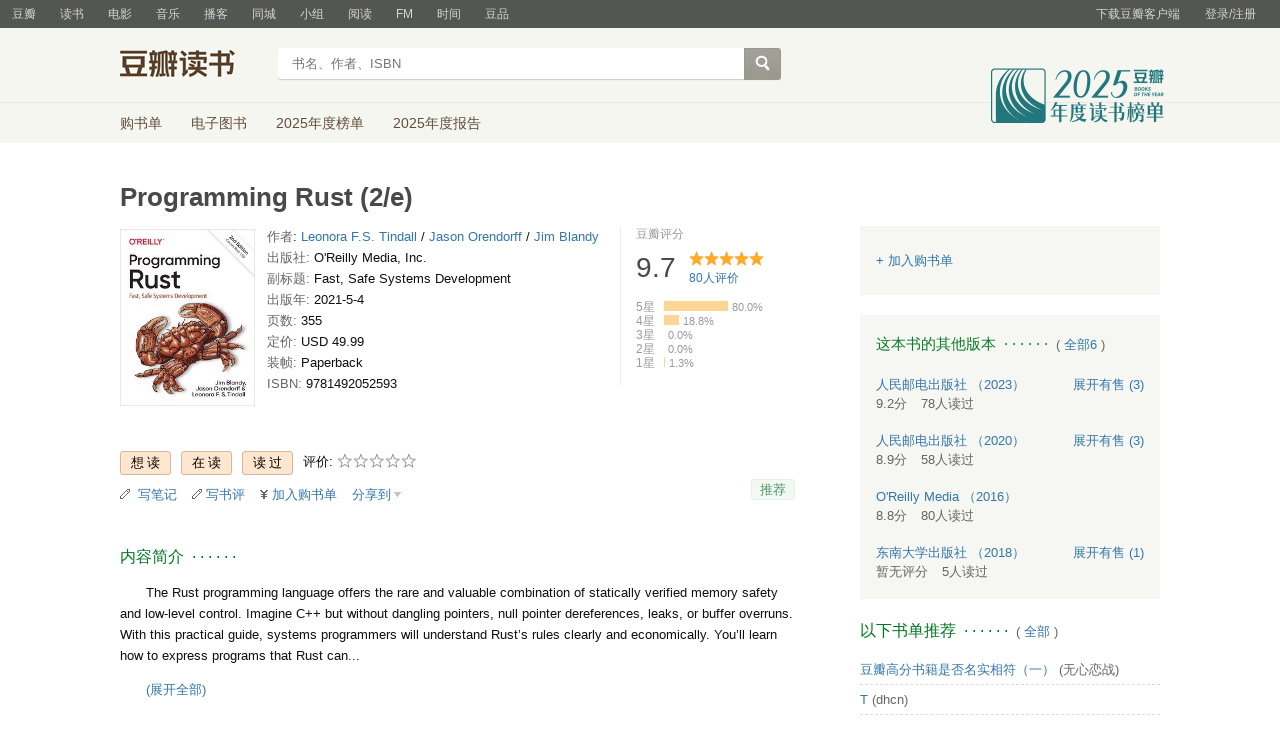

--- FILE ---
content_type: text/html; charset=utf-8
request_url: https://book.douban.com/subject/34973905/
body_size: 17012
content:


<!DOCTYPE html>
<html lang="zh-cmn-Hans" class="ua-mac ua-webkit book-new-nav">
<head>
  <meta http-equiv="Content-Type" content="text/html; charset=utf-8">
  <title>Programming Rust (2/e) (豆瓣)</title>
  
<script>!function(e){var o=function(o,n,t){var c,i,r=new Date;n=n||30,t=t||"/",r.setTime(r.getTime()+24*n*60*60*1e3),c="; expires="+r.toGMTString();for(i in o)e.cookie=i+"="+o[i]+c+"; path="+t},n=function(o){var n,t,c,i=o+"=",r=e.cookie.split(";");for(t=0,c=r.length;t<c;t++)if(n=r[t].replace(/^\s+|\s+$/g,""),0==n.indexOf(i))return n.substring(i.length,n.length).replace(/\"/g,"");return null},t=e.write,c={"douban.com":1,"douban.fm":1,"google.com":1,"google.cn":1,"googleapis.com":1,"gmaptiles.co.kr":1,"gstatic.com":1,"gstatic.cn":1,"google-analytics.com":1,"googleadservices.com":1},i=function(e,o){var n=new Image;n.onload=function(){},n.src="https://www.douban.com/j/except_report?kind=ra022&reason="+encodeURIComponent(e)+"&environment="+encodeURIComponent(o)},r=function(o){try{t.call(e,o)}catch(e){t(o)}},a=/<script.*?src\=["']?([^"'\s>]+)/gi,g=/http:\/\/(.+?)\.([^\/]+).+/i;e.writeln=e.write=function(e){var t,l=a.exec(e);return l&&(t=g.exec(l[1]))?c[t[2]]?void r(e):void("tqs"!==n("hj")&&(i(l[1],location.href),o({hj:"tqs"},1),setTimeout(function(){location.replace(location.href)},50))):void r(e)}}(document);</script>

  
  <meta http-equiv="Pragma" content="no-cache">
  <meta http-equiv="Expires" content="Sun, 6 Mar 2005 01:00:00 GMT">
  <meta name="referrer" content="always">
  <meta name="renderer" content="webkit">
  
<meta http-equiv="mobile-agent" content="format=html5; url=https://m.douban.com/book/subject/34973905/">
<meta name="keywords" content="Programming Rust (2/e),Leonora F.S. Tindall,Jason Orendorff,Jim Blandy,O&#39;Reilly Media, Inc.,2021-5-4,简介,作者,书评,论坛,推荐,二手">
<meta name="description" content="图书Programming Rust (2/e) 介绍、书评、论坛及推荐 ">

  <script>var _head_start = new Date();</script>
  
  <link href="https://img1.doubanio.com/f/vendors/fae7e145bf16b2f427ba0fe7ef3d47c04af3a6c0/css/douban.css" rel="stylesheet" type="text/css">
  <link href="https://img1.doubanio.com/cuphead/book-static/common/master.dfbf0.css" rel="stylesheet" type="text/css">

  <link href="https://img3.doubanio.com/cuphead/book-static/base/init.e399f.css" rel="stylesheet">
  <style type="text/css"></style>
  <script src="https://img1.doubanio.com/f/vendors/0511abe9863c2ea7084efa7e24d1d86c5b3974f1/js/jquery-1.10.2.min.js"></script>
  <script src="https://img1.doubanio.com/f/vendors/e258329ca4b2122b4efe53fddc418967441e0e7f/js/douban.js"></script>
  <script src="https://img3.doubanio.com/cuphead/book-static/common/master.3c0a3.js"></script>
  

  
  <link rel="stylesheet" href="https://img1.doubanio.com/f/vendors/b6814ac068f705a1366083b58858a468706a60dc/css/lib/jquery.snippet.css">
  <link rel="stylesheet" href="https://img9.doubanio.com/cuphead/book-static/subject/index.8cbb6.css">
  <link rel="stylesheet" href="https://img1.doubanio.com/f/vendors/e8a7261937da62636d22ca4c579efc4a4d759b1b/css/ui/dialog.css">
  <script src="https://img1.doubanio.com/f/vendors/7965e09b0065d26bfd22d390de956c22a48b9008/js/lib/jquery.snippet.js"></script>
  <script src="https://img1.doubanio.com/f/vendors/f25ae221544f39046484a823776f3aa01769ee10/js/ui/dialog.js"></script>
  <script src="https://img3.doubanio.com/cuphead/book-static/mod/hide.dd5b3.js"></script>
  <script src="https://img1.doubanio.com/cuphead/book-static/subject/unfold.55bcc.js"></script>
    <link rel="alternate" href="https://book.douban.com/feed/subject/34973905/reviews" type="application/rss+xml" title="RSS">
  <style type="text/css"> h2 {color: #007722;} </style>
  <script type='text/javascript'>
    var _vds = _vds || [];
    (function(){ _vds.push(['setAccountId', '22c937bbd8ebd703f2d8e9445f7dfd03']);
        _vds.push(['setCS1','user_id','0']);
            (function() {var vds = document.createElement('script');
                vds.type='text/javascript';
                vds.async = true;
                vds.src = ('https:' == document.location.protocol ? 'https://' : 'http://') + 'dn-growing.qbox.me/vds.js';
                var s = document.getElementsByTagName('script')[0];
                s.parentNode.insertBefore(vds, s);
            })();
    })();
</script>

  
  <script type='text/javascript'>
    var _vwo_code=(function(){
      var account_id=249272,
          settings_tolerance=2000,
          library_tolerance=2500,
          use_existing_jquery=false,
          // DO NOT EDIT BELOW THIS LINE
          f=false,d=document;return{use_existing_jquery:function(){return use_existing_jquery;},library_tolerance:function(){return library_tolerance;},finish:function(){if(!f){f=true;var a=d.getElementById('_vis_opt_path_hides');if(a)a.parentNode.removeChild(a);}},finished:function(){return f;},load:function(a){var b=d.createElement('script');b.src=a;b.type='text/javascript';b.innerText;b.onerror=function(){_vwo_code.finish();};d.getElementsByTagName('head')[0].appendChild(b);},init:function(){settings_timer=setTimeout('_vwo_code.finish()',settings_tolerance);var a=d.createElement('style'),b='body{opacity:0 !important;filter:alpha(opacity=0) !important;background:none !important;}',h=d.getElementsByTagName('head')[0];a.setAttribute('id','_vis_opt_path_hides');a.setAttribute('type','text/css');if(a.styleSheet)a.styleSheet.cssText=b;else a.appendChild(d.createTextNode(b));h.appendChild(a);this.load('//dev.visualwebsiteoptimizer.com/j.php?a='+account_id+'&u='+encodeURIComponent(d.URL)+'&r='+Math.random());return settings_timer;}};}());_vwo_settings_timer=_vwo_code.init();
  </script>

  


<script type="application/ld+json">
{
  "@context":"http://schema.org",
  "@type":"Book",
  "workExample": [],
  "name" : "Programming Rust (2/e)",
  "author": 
  [
    {
      "@type": "Person",
      "name": "Leonora F.S. Tindall"
    }
    ,
    {
      "@type": "Person",
      "name": "Jason Orendorff"
    }
    ,
    {
      "@type": "Person",
      "name": "Jim Blandy"
    }
  ]
,
  "url" : "https://book.douban.com/subject/34973905/",
  "isbn" : "9781492052593",
  "sameAs": "https://book.douban.com/subject/34973905/"
}
</script>

  
  
  <meta property="og:title" content="Programming Rust (2/e)" />
  <meta property="og:description" content="The Rust programming language offers the rare and valuable combination of statically verified memory..." />
  <meta property="og:site_name" content="豆瓣" />
  <meta property="og:url" content="https://book.douban.com/subject/34973905/" />
  <meta property="og:image" content="https://img3.doubanio.com/view/subject/l/public/s33939572.jpg" />
  <meta property="og:type" content="book" />
      <meta property="book:author" content="Leonora F.S. Tindall" />
      <meta property="book:author" content="Jason Orendorff" />
      <meta property="book:author" content="Jim Blandy" />
  <meta property="book:isbn" content="9781492052593" />


  <script>  </script>
  <style type="text/css">
#db-discussion-section .olt { margin-bottom: 7px; }
</style>

  <link rel="shortcut icon" href="https://img1.doubanio.com/favicon.ico" type="image/x-icon">
</head>
<body>
  
    <script>var _body_start = new Date();</script>
    
  



    <link href="//img3.doubanio.com/dae/accounts/resources/f8b2226/shire/bundle.css" rel="stylesheet" type="text/css">



<div id="db-global-nav" class="global-nav">
  <div class="bd">
    
<div class="top-nav-info">
  <a href="https://accounts.douban.com/passport/login?source=book" class="nav-login" rel="nofollow">登录/注册</a>
</div>


    <div class="top-nav-doubanapp">
  <a href="https://www.douban.com/doubanapp/app?channel=top-nav" class="lnk-doubanapp">下载豆瓣客户端</a>
  <div id="doubanapp-tip">
    <a href="https://www.douban.com/doubanapp/app?channel=qipao" class="tip-link">豆瓣 <span class="version">6.0</span> 全新发布</a>
    <a href="javascript: void 0;" class="tip-close">×</a>
  </div>
  <div id="top-nav-appintro" class="more-items">
    <p class="appintro-title">豆瓣</p>
    <p class="qrcode">扫码直接下载</p>
    <div class="download">
      <a href="https://www.douban.com/doubanapp/redirect?channel=top-nav&direct_dl=1&download=iOS">iPhone</a>
      <span>·</span>
      <a href="https://www.douban.com/doubanapp/redirect?channel=top-nav&direct_dl=1&download=Android" class="download-android">Android</a>
    </div>
  </div>
</div>

    


<div class="global-nav-items">
  <ul>
    <li class="">
      <a href="https://www.douban.com" target="_blank" data-moreurl-dict="{&quot;from&quot;:&quot;top-nav-click-main&quot;,&quot;uid&quot;:&quot;0&quot;}">豆瓣</a>
    </li>
    <li class="on">
      <a href="https://book.douban.com"  data-moreurl-dict="{&quot;from&quot;:&quot;top-nav-click-book&quot;,&quot;uid&quot;:&quot;0&quot;}">读书</a>
    </li>
    <li class="">
      <a href="https://movie.douban.com" target="_blank" data-moreurl-dict="{&quot;from&quot;:&quot;top-nav-click-movie&quot;,&quot;uid&quot;:&quot;0&quot;}">电影</a>
    </li>
    <li class="">
      <a href="https://music.douban.com" target="_blank" data-moreurl-dict="{&quot;from&quot;:&quot;top-nav-click-music&quot;,&quot;uid&quot;:&quot;0&quot;}">音乐</a>
    </li>
    <li class="">
      <a href="https://www.douban.com/podcast/" target="_blank" data-moreurl-dict="{&quot;from&quot;:&quot;top-nav-click-podcast&quot;,&quot;uid&quot;:&quot;0&quot;}">播客</a>
    </li>
    <li class="">
      <a href="https://www.douban.com/location" target="_blank" data-moreurl-dict="{&quot;from&quot;:&quot;top-nav-click-location&quot;,&quot;uid&quot;:&quot;0&quot;}">同城</a>
    </li>
    <li class="">
      <a href="https://www.douban.com/group" target="_blank" data-moreurl-dict="{&quot;from&quot;:&quot;top-nav-click-group&quot;,&quot;uid&quot;:&quot;0&quot;}">小组</a>
    </li>
    <li class="">
      <a href="https://read.douban.com&#47;?dcs=top-nav&amp;dcm=douban" target="_blank" data-moreurl-dict="{&quot;from&quot;:&quot;top-nav-click-read&quot;,&quot;uid&quot;:&quot;0&quot;}">阅读</a>
    </li>
    <li class="">
      <a href="https://fm.douban.com&#47;?from_=shire_top_nav" target="_blank" data-moreurl-dict="{&quot;from&quot;:&quot;top-nav-click-fm&quot;,&quot;uid&quot;:&quot;0&quot;}">FM</a>
    </li>
    <li class="">
      <a href="https://time.douban.com&#47;?dt_time_source=douban-web_top_nav" target="_blank" data-moreurl-dict="{&quot;from&quot;:&quot;top-nav-click-time&quot;,&quot;uid&quot;:&quot;0&quot;}">时间</a>
    </li>
    <li class="">
      <a href="https://market.douban.com&#47;?utm_campaign=douban_top_nav&amp;utm_source=douban&amp;utm_medium=pc_web" target="_blank" data-moreurl-dict="{&quot;from&quot;:&quot;top-nav-click-market&quot;,&quot;uid&quot;:&quot;0&quot;}">豆品</a>
    </li>
  </ul>
</div>

  </div>
</div>
<script>
  ;window._GLOBAL_NAV = {
    DOUBAN_URL: "https://www.douban.com",
    N_NEW_NOTIS: 0,
    N_NEW_DOUMAIL: 0
  };
</script>



    <script src="//img3.doubanio.com/dae/accounts/resources/f8b2226/shire/bundle.js" defer="defer"></script>




  


    <link href="//img3.doubanio.com/dae/accounts/resources/f8b2226/book/bundle.css" rel="stylesheet" type="text/css">




<div id="db-nav-book" class="nav">
  <div class="nav-wrap">
  <div class="nav-primary">
    <div class="nav-logo">
      <a href="https:&#47;&#47;book.douban.com">豆瓣读书</a>
    </div>
    <div class="nav-search">
      <form action="https:&#47;&#47;search.douban.com&#47;book/subject_search" method="get">
        <fieldset>
          <legend>搜索：</legend>
          <label for="inp-query">
          </label>
          <div class="inp"><input id="inp-query" name="search_text" size="22" maxlength="60" placeholder="书名、作者、ISBN" value=""></div>
          <div class="inp-btn"><input type="submit" value="搜索"></div>
          <input type="hidden" name="cat" value="1001" />
        </fieldset>
      </form>
    </div>
  </div>
  </div>
  <div class="nav-secondary">
    

<div class="nav-items">
  <ul>
    <li    ><a href="https://book.douban.com/cart/"
     >购书单</a>
    </li>
    <li    ><a href="https://read.douban.com/ebooks/?dcs=book-nav&dcm=douban"
            target="_blank"
     >电子图书</a>
    </li>
    <li    ><a href="https://book.douban.com/annual/2025/?fullscreen=1&dt_from=navigation"
            target="_blank"
     >2025年度榜单</a>
    </li>
    <li    ><a href="https://c9.douban.com/app/standbyme-2025/?autorotate=false&fullscreen=true&hidenav=true&monitor_screenshot=true&dt_from=web_navigation"
            target="_blank"
     >2025年度报告</a>
    </li>
  </ul>
</div>

    <a href="https://book.douban.com/annual/2025/?fullscreen=1&&dt_from=book_navigation" class="bookannual"></a>
  </div>
</div>

<script id="suggResult" type="text/x-jquery-tmpl">
  <li data-link="{{= url}}">
            <a href="{{= url}}" onclick="moreurl(this, {from:'book_search_sugg', query:'{{= keyword }}', subject_id:'{{= id}}', i: '{{= index}}', type: '{{= type}}'})">
            <img src="{{= pic}}" width="40" />
            <div>
                <em>{{= title}}</em>
                {{if year}}
                    <span>{{= year}}</span>
                {{/if}}
                <p>
                {{if type == "b"}}
                    {{= author_name}}
                {{else type == "a" }}
                    {{if en_name}}
                        {{= en_name}}
                    {{/if}}
                {{/if}}
                 </p>
            </div>
        </a>
        </li>
  </script>




    <script src="//img3.doubanio.com/dae/accounts/resources/f8b2226/book/bundle.js" defer="defer"></script>




    <div id="wrapper">
        

<h1>
    <span property="v:itemreviewed">Programming Rust (2/e)</span>
    <div class="clear"></div>
</h1>

        
  <div id="content">
    
    <div class="grid-16-8 clearfix">
      
      <div class="article">
<div class="indent">
  <div class="subjectwrap clearfix">
    
    



<div class="subject clearfix">
<div id="mainpic" class="">

  

  <a class="nbg"
      href="https://img3.doubanio.com/view/subject/l/public/s33939572.jpg" title="Programming Rust (2/e)">
      <img src="https://img3.doubanio.com/view/subject/s/public/s33939572.jpg" title="点击看大图" alt="Programming Rust (2/e)"
         rel="v:photo" style="max-width: 135px;max-height: 200px;">
  </a>
</div>





<div id="info" class="">



    
    
  
    <span>
      <span class="pl"> 作者</span>:
        
            
            <a class="" href="/search/Leonora%20F.S.%20Tindall">Leonora F.S. Tindall</a>
        
           /
            
            <a class="" href="/search/Jason%20Orendorff">Jason Orendorff</a>
        
           /
            
            <a class="" href="/search/Jim%20Blandy">Jim Blandy</a>
    </span><br/>

    
    
  
    
        <span class="pl">出版社:</span> O&#39;Reilly Media, Inc.<br/>

    
    
  

    
    
  
    <span class="pl">副标题:</span> Fast, Safe Systems Development<br/>

    
    
  

    
    
  

    
    
  
    <span class="pl">出版年:</span> 2021-5-4<br/>

    
    
  
    <span class="pl">页数:</span> 355<br/>

    
    
  
    <span class="pl">定价:</span> USD 49.99<br/>

    
    
  
    <span class="pl">装帧:</span> Paperback<br/>

    
    
  

    
    
  
    
      
      <span class="pl">ISBN:</span> 9781492052593<br/>

    
    
  


</div>

</div>





























    
        





<div id="interest_sectl" class="">
  <div class="rating_wrap clearbox" rel="v:rating">
    <div class="rating_logo">
            豆瓣评分
    </div>
    <div class="rating_self clearfix" typeof="v:Rating">
      <strong class="ll rating_num " property="v:average"> 9.7 </strong>
      <span property="v:best" content="10.0"></span>
      <div class="rating_right ">
          <div class="ll bigstar50"></div>
            <div class="rating_sum">
                <span class="">
                    <a href="comments" class="rating_people"><span property="v:votes">80</span>人评价</a>
                </span>
            </div>


      </div>
    </div>
          
            
            
<span class="stars5 starstop" title="力荐">
    5星
</span>

            
<div class="power" style="width:64px"></div>

            <span class="rating_per">80.0%</span>
            <br>
            
            
<span class="stars4 starstop" title="推荐">
    4星
</span>

            
<div class="power" style="width:15px"></div>

            <span class="rating_per">18.8%</span>
            <br>
            
            
<span class="stars3 starstop" title="还行">
    3星
</span>

            
<div class="power" style="width:0px"></div>

            <span class="rating_per">0.0%</span>
            <br>
            
            
<span class="stars2 starstop" title="较差">
    2星
</span>

            
<div class="power" style="width:0px"></div>

            <span class="rating_per">0.0%</span>
            <br>
            
            
<span class="stars1 starstop" title="很差">
    1星
</span>

            
<div class="power" style="width:1px"></div>

            <span class="rating_per">1.3%</span>
            <br>
  </div>
</div>

  </div>
  
      






  
  <div id="interest_sect_level" class="clearfix">
      <a href="#" rel="nofollow" class="j a_show_login colbutt ll" name="pbtn-34973905-wish">
        <span>
          
<form method="POST" action="https://www.douban.com/register?reason=collectwish" class="miniform">
    <input type="submit" class="minisubmit j  " value="想读" title="" />
</form>

        </span>
      </a>
      <a href="#" rel="nofollow" class="j a_show_login colbutt ll" name="pbtn-34973905-do">
        <span>
          
<form method="POST" action="https://www.douban.com/register?reason=collectdo" class="miniform">
    <input type="submit" class="minisubmit j  " value="在读" title="" />
</form>

        </span>
      </a>
      <a href="#" rel="nofollow" class="j a_show_login colbutt ll" name="pbtn-34973905-collect">
        <span>
          
<form method="POST" action="https://www.douban.com/register?reason=collectcollect" class="miniform">
    <input type="submit" class="minisubmit j  " value="读过" title="" />
</form>

        </span>
      </a>
    <div class="ll j a_stars">
        

<span class="j a_stars">
  <span class="rate_stars">
    评价: 
    <span id="rating">
        <span id="stars" data-solid="https://img1.doubanio.com/f/vendors/5a2327c04c0c231bced131ddf3f4467eb80c1c86/pics/rating_icons/star_onmouseover.png" data-hollow="https://img1.doubanio.com/f/vendors/2520c01967207a1735171056ec588c8c1257e5f8/pics/rating_icons/star_hollow_hover.png">        <a href="https://www.douban.com/accounts/passport/login?source=book" class="j a_show_login" name="pbtn-34973905-1"><img src="https://img1.doubanio.com/f/vendors/2520c01967207a1735171056ec588c8c1257e5f8/pics/rating_icons/star_hollow_hover.png" id="star1" width="16" height="16" /></a>        <a href="https://www.douban.com/accounts/passport/login?source=book" class="j a_show_login" name="pbtn-34973905-2"><img src="https://img1.doubanio.com/f/vendors/2520c01967207a1735171056ec588c8c1257e5f8/pics/rating_icons/star_hollow_hover.png" id="star2" width="16" height="16" /></a>        <a href="https://www.douban.com/accounts/passport/login?source=book" class="j a_show_login" name="pbtn-34973905-3"><img src="https://img1.doubanio.com/f/vendors/2520c01967207a1735171056ec588c8c1257e5f8/pics/rating_icons/star_hollow_hover.png" id="star3" width="16" height="16" /></a>        <a href="https://www.douban.com/accounts/passport/login?source=book" class="j a_show_login" name="pbtn-34973905-4"><img src="https://img1.doubanio.com/f/vendors/2520c01967207a1735171056ec588c8c1257e5f8/pics/rating_icons/star_hollow_hover.png" id="star4" width="16" height="16" /></a>        <a href="https://www.douban.com/accounts/passport/login?source=book" class="j a_show_login" name="pbtn-34973905-5"><img src="https://img1.doubanio.com/f/vendors/2520c01967207a1735171056ec588c8c1257e5f8/pics/rating_icons/star_hollow_hover.png" id="star5" width="16" height="16" /></a>      </span>
      <span id="rateword" class="pl"></span>
      <input id="n_rating" type="hidden" value=""
          />
    </span>
  </span>
</span>






    </div>
  </div>


  







  
  <div class="gtleft">
    <ul class="ul_subject_menu bicelink color_gray pt6 clearfix">
        <li>
          <img src="https://img1.doubanio.com/f/vendors/5bbf02b7b5ec12b23e214a580b6f9e481108488c/pics/add-review.gif" />&nbsp;
          <a class="j a_show_login" href="https://book.douban.com/annotation/write?sid=34973905" rel="nofollow">写笔记</a>
        </li>

        <li>
          <img src="https://img1.doubanio.com/f/vendors/5bbf02b7b5ec12b23e214a580b6f9e481108488c/pics/add-review.gif" />&nbsp;<a class="j a_show_login" href="https://book.douban.com/subject/34973905/new_review" rel="nofollow">写书评</a>
        </li>

        <li>

<span class="rr">


    <img src="https://img1.doubanio.com/f/shire/46e66a46baff206223e608c521bb3724536b03b6/pics/add-cart.gif" />
      <a class="j a_show_login" href="https://www.douban.com/accounts/passport/login?source=book" rel="nofollow">加入购书单</a>
  <span class="hidden">已在<a href="https://book.douban.com/cart">购书单</a></span>
</span><br class="clearfix" />
</li>


        
        
    
    <li class="rec" id="C-34973905">
        <a href="#" data-url="https://book.douban.com/subject/34973905/" data-desc="" data-title="书籍《Programming Rust (2/e)》 (来自豆瓣) " data-pic="https://img3.doubanio.com/view/subject/l/public/s33939572.jpg" class="bn-sharing ">分享到</a> &nbsp;&nbsp;
    </li>
    <script>
      window.DoubanShareIcons = "https://img1.doubanio.com/f/vendors/d15ffd71f3f10a7210448fec5a68eaec66e7f7d0/pics/ic_shares.png";
    </script>
    <script src="https://img1.doubanio.com/f/vendors/b6e0770163b1da14217b0f1ca39189d47b95f51f/js/lib/sharebutton.js"></script>

    </ul>
  </div>





    







<div class="rec-sec">

    <span class="rec">

<a href="https://www.douban.com/accounts/register?reason=collect" class="j a_show_login lnk-sharing lnk-douban-sharing">推荐</a>
</span>
</div>


<script>
  //bind events for collection button.
  $('.collect_btn', '#interest_sect_level').each(function(){
      Douban.init_collect_btn(this);
  });
</script>

</div>

<br clear="all">
<div id="collect_form_34973905"></div>
<div class="related_info">
  






  

  <h2>
    <span>内容简介</span>
      &nbsp;&middot;&nbsp;&middot;&nbsp;&middot;&nbsp;&middot;&nbsp;&middot;&nbsp;&middot;

  </h2>



<div class="indent" id="link-report">
    
      <span class="short">
        <style type="text/css" media="screen">
.intro p{text-indent:2em;word-break:normal;}
</style>
<div class="intro">
    <p>The Rust programming language offers the rare and valuable combination of statically verified memory safety and low-level control. Imagine C++ but without dangling pointers, null pointer dereferences, leaks, or buffer overruns. With this practical guide, systems programmers will understand Rust’s rules clearly and economically. You’ll learn how to express programs that Rust can...</p><p><a href="javascript:void(0)" class="j a_show_full">(展开全部)</a></p></div>
       </span>
      <span class="all hidden">
        <div class="">
          <style type="text/css" media="screen">
.intro p{text-indent:2em;word-break:normal;}
</style>
<div class="intro">
    <p>The Rust programming language offers the rare and valuable combination of statically verified memory safety and low-level control. Imagine C++ but without dangling pointers, null pointer dereferences, leaks, or buffer overruns. With this practical guide, systems programmers will understand Rust’s rules clearly and economically. You’ll learn how to express programs that Rust can prove are free of a broad class of common errors.</p>    <p>Rust brings the benefits of an expressive modern type system to systems programming. Authors Jim Blandy and Jason Orendorff demonstrate how Rust’s features put programmers in control over memory consumption and processor use, combining predictable performance with memory safety and trustworthy concurrency.</p>    <p>You’ll learn:</p>    <p>How to write fast, safe, concurrent programs in Rust</p>    <p>Rust’s rules for managing memory efficiently, including ownership, borrowing, moves, and lifetimes</p>    <p>How to design interfaces that fit well into the Rust ecosystem</p>    <p>Rust’s all-purpose Cargo tool for building, testing, and managing Rust packages</p>    <p>High-level features like traits, generics, closures, and iterators that make Rust productive and flexible</p></div>

        </div>
      </span>
    

</div>


  




<link rel="stylesheet" href="https://img3.doubanio.com/cuphead/book-static/subject/authors_section.6a54a.css">


  




  


  


  


  


    
  

  <h2>
    <span>作者简介</span>
      &nbsp;&middot;&nbsp;&middot;&nbsp;&middot;&nbsp;&middot;&nbsp;&middot;&nbsp;&middot;

  </h2>



      <div class="indent ">
          
            <div class="">
            <style type="text/css" media="screen">
.intro p{text-indent:2em;word-break:normal;}
</style>
<div class="intro">
    <p>吉姆·布兰迪（Jim Blandy），Mozilla Firefox工程师，Subversion版本控制系统最初设计者之一。拥有40多年编程经验，其中包括30多年自由软件开发经验，曾在GNU Emacs、GNU Debugger等项目上工作。</p>    <p>贾森·奥伦多夫（Jason Orendorff），GitHub工程师，专注开发尚未公开的Rust项目，曾在Mozilla参与JavaScript引擎SpiderMonkey的开发。兴趣广泛，包括：语法学、烘焙、时间旅行，以及帮助人们理解复杂主题。</p>    <p>莉奥诺拉·F. S. 廷德尔（Leonora F. S. Tindall），软件工程师、类型系统爱好者。她喜欢使用Rust等先进语言在一些关键领域构建健壮且适应性强的系统软件，特别是在医疗保健和数据所有权管理等领域。</p></div>

            </div>
      </div>

  


  


  


  


  


  


  


  


  


  


  


  


  


  


  


  


  


  






  

  



  


<link rel="stylesheet" href="https://img1.doubanio.com/f/verify/a5bc0bc0aea4221d751bc4809fd4b0a1075ad25e/entry_creator/dist/author_subject/style.css">

<div id="author_subject" class="author-wrapper">
  <div class="loading"></div>
</div>

<script type="text/javascript">
  var answerObj = {
    TYPE: 'book',
    SUBJECT_ID: '34973905',
    ISALL: 'False' || false,
    USER_ID: 'None'
  }
</script>
<!-- 使用 vendors 提供的 react & react-dom -->
<script src="https://img1.doubanio.com/f/vendors/bd6325a12f40c34cbf2668aafafb4ccd60deab7e/vendors.js"></script>
<script src="https://img1.doubanio.com/f/vendors/6242a400cfd25992da35ace060e58f160efc9c50/shared_rc.js"></script>
<script type="text/javascript" src="https://img1.doubanio.com/f/verify/5a013657caa2324bb2a3d51d2b020556fe6f0878/entry_creator/dist/author_subject/index.js"></script> 

  
      





<link rel="stylesheet" href="https://img3.doubanio.com/cuphead/book-static/subject/blockquote-list.ddba7.css"/>

<div class="ugc-mod blockquote-list-wrapper">
  <div class="hd">
    <h2>
      原文摘录
      &nbsp;&nbsp;· · · · · ·&nbsp;
      <span class="pl">( <a href="blockquotes">全部</a> )</span>
    </h2>

    <ul class="blockquote-list">
      
        <li>
          <figure>
            You&#39;ve heard that Rust lets you write safe, fase, concurrent programs. This is the chapter where we show you how it&#39;s done. We&#39;ll cover three ways to use Rust threads:
1. Fork-join parallelism
2. Channels
3. Shared muatble state (<a href="https://book.douban.com/annotation/67830765/">查看原文</a>)

            <div class="blockquote-extra">
              <div class='blockquote-meta'>
                <a href="https://www.douban.com/people/138721873/" class="author-avatar">
                  <img width="20" height="20" src="https://img1.doubanio.com/icon/user_normal.jpg">
                </a>
                <a class="author-name" href="https://www.douban.com/people/138721873/">[已注销]</a>
                <datetime>2019-01-05 15:16:09</datetime>
              </div>

              
              <figcaption title="引自第458页">
                —— 引自第458页
              </figcaption>
            </div>
          </figure>
        </li>
      
        <li>
          <figure>
            A panic is not a crash. It’s not undefined behavior. It’s more like a RuntimeException in Java or a std::logic_error in C++. The behavior is well-defined; it just shouldn’t be happening.

Panic is safe. It doesn’t violate any of Rust’s safety rules; even if you manage to panic in the middle of a standard library method, it will never leave a dangling pointer or a half-initialized value in memory. The idea is that Rust catches the invalid array access, or whatever it is, before anything bad happens. It would be unsafe to proceed, so Rust unwinds the stack. But the rest of the process can continue running.

Panic is per thread. One thread can be panicking while other threads are going on about their normal business. In Chapter19, we’ll show how a parent thread can find out when a child threa... (<a href="https://book.douban.com/annotation/116522034/">查看原文</a>)

            <div class="blockquote-extra">
              <div class='blockquote-meta'>
                <a href="https://www.douban.com/people/natsunoyoru/" class="author-avatar">
                  <img width="20" height="20" src="https://img3.doubanio.com/icon/u142787054-47.jpg">
                </a>
                <a class="author-name" href="https://www.douban.com/people/natsunoyoru/">夏夜寂寞属壁虎</a>
                <datetime>2022-06-10 15:08:11</datetime>
              </div>

              
              <figcaption title="引自第1页">
                —— 引自第1页
              </figcaption>
            </div>
          </figure>
        </li>
    </ul>

      <p class="pl"> &gt; <a href="blockquotes">全部原文摘录</a> </p>
  </div>
</div>


  
      





  
      




  




  




    <div id="rec-ebook-section" class="block5 subject_show">
    

    
  

  <h2>
    <span>喜欢读&#34;Programming Rust (2/e)&#34;的人也喜欢的电子书</span>
      &nbsp;&middot;&nbsp;&middot;&nbsp;&middot;&nbsp;&middot;&nbsp;&middot;&nbsp;&middot;

  </h2>


    <div class="tips-mod">
        支持 Web、iPhone、iPad、Android 阅读器
    </div>
    <div class="content clearfix">
        
        <dl>
            <dt>
            <a href="https://read.douban.com/ebook/58154201/?dcs=subject-rec&amp;dcm=douban&amp;dct=34973905" target="_blank">
                <span class="cover-outer">
                <img src="https://pic.arkread.com/cover/ebook/f/58154201.1653701889.jpg!cover_default.jpg">
                </span>
            </a>
            </dt>
            <dd>
            <div class="title">
                <a href="https://read.douban.com/ebook/58154201/" target="_blank">自己动手实现Lua：虚拟机、编译器和标准库</a>
            </div>
            <div class="price">
                
    42.50元

            </div>
            </dd>
        </dl>
        
        <dl>
            <dt>
            <a href="https://read.douban.com/ebook/337005623/?dcs=subject-rec&amp;dcm=douban&amp;dct=34973905" target="_blank">
                <span class="cover-outer">
                <img src="https://pic.arkread.com/cover/ebook/f/337005623.1653692978.jpg!cover_default.jpg">
                </span>
            </a>
            </dt>
            <dd>
            <div class="title">
                <a href="https://read.douban.com/ebook/337005623/" target="_blank">Go语言精进之路1</a>
            </div>
            <div class="price">
                
    59.40元

            </div>
            </dd>
        </dl>
        
        <dl>
            <dt>
            <a href="https://read.douban.com/ebook/128063673/?dcs=subject-rec&amp;dcm=douban&amp;dct=34973905" target="_blank">
                <span class="cover-outer">
                <img src="https://pic.arkread.com/cover/ebook/f/128063673.1653698779.jpg!cover_default.jpg">
                </span>
            </a>
            </dt>
            <dd>
            <div class="title">
                <a href="https://read.douban.com/ebook/128063673/" target="_blank">Rust编程之道</a>
            </div>
            <div class="price">
                
    44.80元

            </div>
            </dd>
        </dl>
        
        <dl>
            <dt>
            <a href="https://read.douban.com/ebook/423420664/?dcs=subject-rec&amp;dcm=douban&amp;dct=34973905" target="_blank">
                <span class="cover-outer">
                <img src="https://pic.arkread.com/cover/ebook/f/423420664.1679381335.jpg!cover_default.jpg">
                </span>
            </a>
            </dt>
            <dd>
            <div class="title">
                <a href="https://read.douban.com/ebook/423420664/" target="_blank">C++并发编程实战（第2版）</a>
            </div>
            <div class="price">
                
    89.47元

            </div>
            </dd>
        </dl>
    </div>
    </div>

<div id="db-rec-section" class="block5 subject_show knnlike">
  
  
  

  <h2>
    <span>喜欢读&#34;Programming Rust (2/e)&#34;的人也喜欢</span>
      &nbsp;&middot;&nbsp;&middot;&nbsp;&middot;&nbsp;&middot;&nbsp;&middot;&nbsp;&middot;

  </h2>


  <div class="content clearfix">
      
      <dl class="">
        <dt>
            <a href="https://book.douban.com/subject/27013197/" onclick="moreurl(this, {'total': 10, 'clicked': '27013197', 'pos': 0, 'identifier': 'book-rec-books'})"><img class="m_sub_img" src="https://img3.doubanio.com/view/subject/s/public/s29700422.jpg"/></a>
        </dt>
        <dd>
          <a href="https://book.douban.com/subject/27013197/" onclick="moreurl(this, {'total': 10, 'clicked': '27013197', 'pos': 0, 'identifier': 'book-rec-books'})" class="">
            The Rust Programming Language
          </a>
          <span class="subject-rate">8.8</span>
        </dd>
      </dl>
      
      <dl class="">
        <dt>
            <a href="https://book.douban.com/subject/35548379/" onclick="moreurl(this, {'total': 10, 'clicked': '35548379', 'pos': 1, 'identifier': 'book-rec-books'})"><img class="m_sub_img" src="https://img1.doubanio.com/view/subject/s/public/s33958659.jpg"/></a>
        </dt>
        <dd>
          <a href="https://book.douban.com/subject/35548379/" onclick="moreurl(this, {'total': 10, 'clicked': '35548379', 'pos': 1, 'identifier': 'book-rec-books'})" class="">
            Crafting Interpreters
          </a>
          <span class="subject-rate">9.5</span>
        </dd>
      </dl>
      
      <dl class="">
        <dt>
            <a href="https://book.douban.com/subject/35520588/" onclick="moreurl(this, {'total': 10, 'clicked': '35520588', 'pos': 2, 'identifier': 'book-rec-books'})"><img class="m_sub_img" src="https://img9.doubanio.com/view/subject/s/public/s33958225.jpg"/></a>
        </dt>
        <dd>
          <a href="https://book.douban.com/subject/35520588/" onclick="moreurl(this, {'total': 10, 'clicked': '35520588', 'pos': 2, 'identifier': 'book-rec-books'})" class="">
            Rust for Rustaceans
          </a>
          <span class="subject-rate"></span>
        </dd>
      </dl>
      
      <dl class="">
        <dt>
            <a href="https://book.douban.com/subject/30152249/" onclick="moreurl(this, {'total': 10, 'clicked': '30152249', 'pos': 3, 'identifier': 'book-rec-books'})"><img class="m_sub_img" src="https://img9.doubanio.com/view/subject/s/public/s29699405.jpg"/></a>
        </dt>
        <dd>
          <a href="https://book.douban.com/subject/30152249/" onclick="moreurl(this, {'total': 10, 'clicked': '30152249', 'pos': 3, 'identifier': 'book-rec-books'})" class="">
            Domain Modeling Made Functional
          </a>
          <span class="subject-rate">9.5</span>
        </dd>
      </dl>
      
      <dl class="">
        <dt>
            <a href="https://book.douban.com/subject/25923597/" onclick="moreurl(this, {'total': 10, 'clicked': '25923597', 'pos': 4, 'identifier': 'book-rec-books'})"><img class="m_sub_img" src="https://img9.doubanio.com/view/subject/s/public/s27951196.jpg"/></a>
        </dt>
        <dd>
          <a href="https://book.douban.com/subject/25923597/" onclick="moreurl(this, {'total': 10, 'clicked': '25923597', 'pos': 4, 'identifier': 'book-rec-books'})" class="">
            Effective Modern C++
          </a>
          <span class="subject-rate">9.5</span>
        </dd>
      </dl>
        <dl class="clear"></dl>
      
      <dl class="">
        <dt>
            <a href="https://book.douban.com/subject/35909085/" onclick="moreurl(this, {'total': 10, 'clicked': '35909085', 'pos': 5, 'identifier': 'book-rec-books'})"><img class="m_sub_img" src="https://img9.doubanio.com/view/subject/s/public/s34225626.jpg"/></a>
        </dt>
        <dd>
          <a href="https://book.douban.com/subject/35909085/" onclick="moreurl(this, {'total': 10, 'clicked': '35909085', 'pos': 5, 'identifier': 'book-rec-books'})" class="">
            用Go语言自制解释器
          </a>
          <span class="subject-rate">9.5</span>
        </dd>
      </dl>
      
      <dl class="">
        <dt>
            <a href="https://book.douban.com/subject/23860248/" onclick="moreurl(this, {'total': 10, 'clicked': '23860248', 'pos': 6, 'identifier': 'book-rec-books'})"><img class="m_sub_img" src="https://img9.doubanio.com/view/subject/s/public/s26520535.jpg"/></a>
        </dt>
        <dd>
          <a href="https://book.douban.com/subject/23860248/" onclick="moreurl(this, {'total': 10, 'clicked': '23860248', 'pos': 6, 'identifier': 'book-rec-books'})" class="">
            Mind, Body, World: Foundations of ...
          </a>
          <span class="subject-rate"></span>
        </dd>
      </dl>
      
      <dl class="">
        <dt>
            <a href="https://book.douban.com/subject/35144587/" onclick="moreurl(this, {'total': 10, 'clicked': '35144587', 'pos': 7, 'identifier': 'book-rec-books'})"><img class="m_sub_img" src="https://img3.doubanio.com/view/subject/s/public/s33699643.jpg"/></a>
        </dt>
        <dd>
          <a href="https://book.douban.com/subject/35144587/" onclick="moreurl(this, {'total': 10, 'clicked': '35144587', 'pos': 7, 'identifier': 'book-rec-books'})" class="">
            Go专家编程
          </a>
          <span class="subject-rate">8.8</span>
        </dd>
      </dl>
      
      <dl class="">
        <dt>
            <a href="https://book.douban.com/subject/34700957/" onclick="moreurl(this, {'total': 10, 'clicked': '34700957', 'pos': 8, 'identifier': 'book-rec-books'})"><img class="m_sub_img" src="https://img1.doubanio.com/view/subject/s/public/s33560388.jpg"/></a>
        </dt>
        <dd>
          <a href="https://book.douban.com/subject/34700957/" onclick="moreurl(this, {'total': 10, 'clicked': '34700957', 'pos': 8, 'identifier': 'book-rec-books'})" class="">
            Programming with Types
          </a>
          <span class="subject-rate"></span>
        </dd>
      </dl>
      
      <dl class="">
        <dt>
            <a href="https://book.douban.com/subject/10801996/" onclick="moreurl(this, {'total': 10, 'clicked': '10801996', 'pos': 9, 'identifier': 'book-rec-books'})"><img class="m_sub_img" src="https://img3.doubanio.com/view/subject/s/public/s11497057.jpg"/></a>
        </dt>
        <dd>
          <a href="https://book.douban.com/subject/10801996/" onclick="moreurl(this, {'total': 10, 'clicked': '10801996', 'pos': 9, 'identifier': 'book-rec-books'})" class="">
            Digital Design and Computer Archi...
          </a>
          <span class="subject-rate">9.2</span>
        </dd>
      </dl>
        <dl class="clear"></dl>
  </div>
</div>

  
      




<div id="comments-section">
    <link rel="stylesheet" href="https://img1.doubanio.com/f/vendors/d63a579a99fd372b4398731a279a1382e6eac71e/subject-comments/comments-section.css"/>
    <div class="mod-hd">
        

        <a class="redbutt j a_show_login rr" href="https://www.douban.com/register?reason=review" rel="nofollow">
            <span> 我来说两句 </span>
        </a>

            
  

  <h2>
    <span>短评</span>
      &nbsp;&middot;&nbsp;&middot;&nbsp;&middot;&nbsp;&middot;&nbsp;&middot;&nbsp;&middot;
      <span class="pl">&nbsp;(
          <a href="https://book.douban.com/subject/34973905/comments/">全部 27 条</a>
        ) </span>

  </h2>


    </div>
    <div class="nav-tab">
        
    <div class="tabs-wrapper  line">
                <a class="short-comment-tabs on-tab"
                    href="https://book.douban.com/subject/34973905/comments?sort=score"
                    data-tab="score">热门</a>
    </div>

    </div>
    <div id="comment-list-wrapper" class="indent">
        
  
  <div class="comment-list score show" id="score">
      <ul>
          
  <li class="comment-item" data-cid="3269295358">
    <div class="comment">
      <h3>
        <span class="comment-vote">
            <span id="c-3269295358" class="vote-count">1</span>
              <a id="btn-3269295358" href="" class="j a_show_login" data-cid="3269295358">有用</a>

        </span>
        <span class="comment-info">
          <a href="https://www.douban.com/people/ikeepo/">ikeepo</a>
            <span class="user-stars allstar50 rating" title="力荐"></span>
          <a class="comment-time" href="/comment/3269295358">2022-03-11 15:32:04</a>
          <span class="comment-location"></span>
        </span>
      </h3>
      <p class="comment-content">
      
        <span class="short">与the book 相比，内容的叙事方式不同，结合the book, reference一起看</span>
      </p>
        <div class="report-comment" data-url="https://book.douban.com/subject/34973905/?comment_id=3269295358"></div>
    </div>
  </li>

          
  <li class="comment-item" data-cid="3919261945">
    <div class="comment">
      <h3>
        <span class="comment-vote">
            <span id="c-3919261945" class="vote-count">0</span>
              <a id="btn-3919261945" href="" class="j a_show_login" data-cid="3919261945">有用</a>

        </span>
        <span class="comment-info">
          <a href="https://www.douban.com/people/31542026/">Geo🔅</a>
            <span class="user-stars allstar50 rating" title="力荐"></span>
          <a class="comment-time" href="/comment/3919261945">2023-10-07 10:33:25</a>
          <span class="comment-location">江苏</span>
        </span>
      </h3>
      <p class="comment-content">
      
        <span class="short">相比起the book很多章节确实更深入一些</span>
      </p>
        <div class="report-comment" data-url="https://book.douban.com/subject/34973905/?comment_id=3919261945"></div>
    </div>
  </li>

          
  <li class="comment-item" data-cid="3878933596">
    <div class="comment">
      <h3>
        <span class="comment-vote">
            <span id="c-3878933596" class="vote-count">1</span>
              <a id="btn-3878933596" href="" class="j a_show_login" data-cid="3878933596">有用</a>

        </span>
        <span class="comment-info">
          <a href="https://www.douban.com/people/zousiyu/">zousiyu</a>
            <span class="user-stars allstar50 rating" title="力荐"></span>
          <a class="comment-time" href="/comment/3878933596">2023-08-04 17:33:32</a>
          <span class="comment-location">安徽</span>
        </span>
      </h3>
      <p class="comment-content">
      
        <span class="short">字典性质的书。</span>
      </p>
        <div class="report-comment" data-url="https://book.douban.com/subject/34973905/?comment_id=3878933596"></div>
    </div>
  </li>

          
  <li class="comment-item" data-cid="3813028917">
    <div class="comment">
      <h3>
        <span class="comment-vote">
            <span id="c-3813028917" class="vote-count">0</span>
              <a id="btn-3813028917" href="" class="j a_show_login" data-cid="3813028917">有用</a>

        </span>
        <span class="comment-info">
          <a href="https://www.douban.com/people/louxiu/">akito</a>
            <span class="user-stars allstar40 rating" title="推荐"></span>
          <a class="comment-time" href="/comment/3813028917">2023-06-07 22:51:39</a>
          <span class="comment-location">北京</span>
        </span>
      </h3>
      <p class="comment-content">
      
        <span class="short">用到的时候还得再翻翻</span>
      </p>
        <div class="report-comment" data-url="https://book.douban.com/subject/34973905/?comment_id=3813028917"></div>
    </div>
  </li>

          
  <li class="comment-item" data-cid="4173649540">
    <div class="comment">
      <h3>
        <span class="comment-vote">
            <span id="c-4173649540" class="vote-count">0</span>
              <a id="btn-4173649540" href="" class="j a_show_login" data-cid="4173649540">有用</a>

        </span>
        <span class="comment-info">
          <a href="https://www.douban.com/people/liaoishere/">大狗罗宾逊</a>
            <span class="user-stars allstar50 rating" title="力荐"></span>
          <a class="comment-time" href="/comment/4173649540">2024-04-29 17:37:15</a>
          <span class="comment-location">湖北</span>
        </span>
      </h3>
      <p class="comment-content">
      
        <span class="short">内容非常详细</span>
      </p>
        <div class="report-comment" data-url="https://book.douban.com/subject/34973905/?comment_id=4173649540"></div>
    </div>
  </li>

      </ul>
  </div>

        

    </div>
    <script src="https://img1.doubanio.com/f/vendors/6eba6f43fb7592ab783e390f654c0d6a96b1598e/subject-comments/comments-section.js"></script>
    <script>
     (function () {
            if (window.SUBJECT_COMMENTS_SECTION) {
                // tab handler
                SUBJECT_COMMENTS_SECTION.createTabHandler();
                // expand handler
                SUBJECT_COMMENTS_SECTION.createExpandHandler({
                    root: document.getElementById('comment-list-wrapper'),
                });
                SUBJECT_COMMENTS_SECTION.createVoteHandler({
                    api: '/j/comment/:id/vote',
                    root: document.getElementById('comment-list-wrapper'),
                    voteSelector: '.vote-comment',
                    textSelector: '.vote-count',
                    afterVote: function (elem) {
                        var parentNode = elem.parentNode;
                        var successElem = document.createElement('span');
                        successElem.innerHTML = '已投票';
                        parentNode.removeChild(elem);
                        parentNode.appendChild(successElem);
                    }
                });
            }
        })()
    </script>
</div>




    


<!-- COLLECTED CSS -->

    <section id="reviews-wrapper" class="reviews mod book-content">
        <header>
            
                <a href="new_review" rel="nofollow" class="create-review redbutt rr "
                    data-isverify="False"
                    data-verify-url="https://www.douban.com/accounts/phone/verify?redir=https://book.douban.com/subject/34973905/new_review">
                    <span>我要写书评</span>
                </a>
            <h2>
                    Programming Rust (2/e)的书评 · · · · · ·

                    <span class="pl">( <a href="reviews">全部 2 条</a> )</span>
            </h2>
        </header>

            
            <div class="review_filter">
                                <span class="link"><a href="javascript:;;" class="cur" data-sort="">热门</a></span>
                        <a href="/subject/34973905/reviews?version=1" data-sort="version">只看本版本的评论</a>
            </div>
            <script>
                var cur_sort = '';
                $('#reviews-wrapper .review_filter a').on('click', function () {
                    var sort = $(this).data('sort');
                    if(sort === cur_sort) return;

                    if(sort === 'follow' && true){
                        window.location.href = '//www.douban.com/accounts/login?source=movie';
                        return;
                    }

                    if($('#reviews-wrapper .review_filter').data('doing')) return;
                    $('#reviews-wrapper .review_filter').data('doing', true);

                    cur_sort = sort;

                    $('#reviews-wrapper .review_filter a').removeClass('cur');
                    $(this).addClass('cur');

                    $.getJSON('reviews', { sort: sort }, function(res) {
                        $('#reviews-wrapper .review-list').remove();
                        $('#reviews-wrapper [href="reviews?sort=follow"]').parent().remove();
                        $('#reviews-wrapper .review_filter').after(res.html);
                        $('#reviews-wrapper .review_filter').data('doing', false);
                        $('#reviews-wrapper .review_filter').removeData('doing');

                        if (res.count === 0) {
                            $('#reviews-wrapper .review-list').html('<span class="no-review">你关注的人还没写过长评</span>');
                        }
                    });
                });
            </script>


            



<link rel="stylesheet" href="https://img3.doubanio.com/cuphead/zerkalo-static/review/list.5700f.css">

<div class="review-list  ">
        
    

            
    
    <div data-cid="16071405">
        <div class="main review-item" id="16071405">

            
    
    <header class="main-hd">
        <a href="https://www.douban.com/people/amormio/" class="avator">
            <img width="24" height="24" src="https://img2.doubanio.com/icon/u1400680-11.jpg">
        </a>

        <a href="https://www.douban.com/people/amormio/" class="name">AMiO</a>
            <span class="allstar50 main-title-rating" title="力荐"></span>

        <span content="2024-07-22" class="main-meta">2024-07-22 09:10:01</span>



    </header>


            <div class="main-bd">

                <h2><a href="https://book.douban.com/review/16071405/">Rust，再学一次</a></h2>

                <div id="review_16071405_short" class="review-short" data-rid="16071405">
                    <div class="short-content">

                        有句话叫，学习 Rust 一点都不难，我学过好多次了。最近有时间再学一遍，比较了几本书： 《Rust 编程之道》 《Programming Rust》 《Programming Rust, 2nd Edition》 《Rust 程序设计》 《Rust 程序设计（第2版）》 （本文不是一篇书评，是几本书的横评） 《Rust 编程之道》 ...

                        &nbsp;(<a href="javascript:;" id="toggle-16071405-copy" class="unfold" title="展开">展开</a>)
                    </div>
                </div>

                <div id="review_16071405_full" class="hidden">
                    <div id="review_16071405_full_content" class="full-content"></div>
                </div>

                <div class="action">
                    <a href="javascript:;" class="action-btn up" data-rid="16071405" title="有用">
                            8
                    </a>
                    <a href="javascript:;" class="action-btn down" data-rid="16071405" title="没用">
                    </a>
                    <a href="https://book.douban.com/review/16071405/#comments" class="reply ">0回应</a>

                    <a href="javascript:;;" class="fold hidden" data-rid="16071405">收起</a>
                </div>
            </div>
        </div>
    </div>

            
    
    <div data-cid="15498702">
        <div class="main review-item" id="15498702">

            
    
    <header class="main-hd">
        <a href="https://www.douban.com/people/83214893/" class="avator">
            <img width="24" height="24" src="https://img3.doubanio.com/icon/u83214893-2.jpg">
        </a>

        <a href="https://www.douban.com/people/83214893/" class="name">rami</a>
            <span class="allstar40 main-title-rating" title="推荐"></span>

        <span content="2023-10-13" class="main-meta">2023-10-13 10:14:41</span>

            <span class="publisher right">
                <a class="publisher" target="_blank" href="https://book.douban.com/subject/35217097/">人民邮电出版社2020版</a>
            </span>


    </header>


            <div class="main-bd">

                <h2><a href="https://book.douban.com/review/15498702/">建议看第二版</a></h2>

                <div id="review_15498702_short" class="review-short" data-rid="15498702">
                    <div class="short-content">

                        书写得不错，但是推荐看第二版，因为很多用法已经和旧版有区别。例如第11章特型的例子，这版里是 use std::io::Write; let mut buf: Vec&lt;u8&gt; = vec![]; let writer: &amp;mut Write = &amp;mut buf; 而第二版里是 use std::io::Write; let mut buf: Vec&lt;u8&gt; = vec![]; let writer: &amp;mut...

                        &nbsp;(<a href="javascript:;" id="toggle-15498702-copy" class="unfold" title="展开">展开</a>)
                    </div>
                </div>

                <div id="review_15498702_full" class="hidden">
                    <div id="review_15498702_full_content" class="full-content"></div>
                </div>

                <div class="action">
                    <a href="javascript:;" class="action-btn up" data-rid="15498702" title="有用">
                            4
                    </a>
                    <a href="javascript:;" class="action-btn down" data-rid="15498702" title="没用">
                    </a>
                    <a href="https://book.douban.com/review/15498702/#comments" class="reply ">0回应</a>

                    <a href="javascript:;;" class="fold hidden" data-rid="15498702">收起</a>
                </div>
            </div>
        </div>
    </div>



    <!-- COLLECTED JS -->
    <!-- COLLECTED CSS -->
</div>

    <script src="https://img3.doubanio.com/cuphead/zerkalo-static/review/list.21637.js"></script>
    <script src="https://img1.doubanio.com/f/vendors/f25ae221544f39046484a823776f3aa01769ee10/js/ui/dialog.js"></script>











                <p class="pl">
                    &gt;
                        <a href="reviews">
                            更多书评
                                2篇
                        </a>
                </p>
    </section>
<!-- COLLECTED JS -->

  
<div class="annotation">
</div>

<script>
  $('document').ready(function () {
    $.get(`/subject/34973905/annotation_html`, function (r) {
      $('.annotation').html(r.html);
    });
  });
</script>

  
    





<div id="db-discussion-section" class="indent ugc-mod">


    
  

  <h2>
    <span>论坛</span>
      &nbsp;&middot;&nbsp;&middot;&nbsp;&middot;&nbsp;&middot;&nbsp;&middot;&nbsp;&middot;

  </h2>



        <span>
            <a class="redbutt rr j a_show_login" href="https://www.douban.com/register?reason=discuss">
              <span>在这本书的论坛里发言</span>
            </a>
        </span>


</div>




</div>

  
</div>
      <div class="aside">
        
  
  






  <div id="dale_book_subject_top_right"></div>

  





  <link rel="stylesheet" href="https://img3.doubanio.com/cuphead/book-static/cart/presale.3f3fa.css">
  <link rel="stylesheet" href="https://img9.doubanio.com/cuphead/book-static/cart/buyinfo.1e186.css">

  <div class="gray_ad buyinfo" id="buyinfo">
      
  <div class="add2cartContainer no-border">
    
  <span class="add2cartWidget ll">
      <a class="j  add2cart a_show_login" href="https://www.douban.com/accounts/passport/login?source=book" rel="nofollow">
        <span>+ 加入购书单</span></a>
  </span>
  

  </div>

  </div>

<script>
  $(document).ready(function() {
    $('.impression_track_mod_buyinfo').each(function(i, item) {
      if (item) {
        var itmbUrl = $(item)[0]['dataset']['track']
        reportTrack(itmbUrl)
      }
    })
  })

  function track(url) {
    reportTrack(url)
  }

  function reportTrack(url) {
    if (!url) { return false }
    $.ajax({ url: url, dataType: 'text/html' })
  }
</script>














  
      

<link rel="stylesheet" href="https://img2.doubanio.com/cuphead/book-static/other/online-partner.6781e.css">



  
    






  

<link rel="stylesheet" href="https://img1.doubanio.com/cuphead/book-static/subject/works.4fdcb.css">


<div class="gray_ad version_works">
  
  

  <h2>
    <span>这本书的其他版本</span>
      &nbsp;&middot;&nbsp;&middot;&nbsp;&middot;&nbsp;&middot;&nbsp;&middot;&nbsp;&middot;
      <span class="pl">&nbsp;(
          <a href="https://book.douban.com/works/1100078">全部6</a>
        ) </span>

  </h2>


  <ul>
      
      <li class="mb8 pl">
        <div class="meta-wrapper">
          <div class="meta">
            <a href="https://book.douban.com/subject/36547630/">人民邮电出版社 （2023）</a>
            <div class="count">
              <span>9.2分</span> 78人读过
            </div>
          </div>

            <div class="fold-btn">
               <a href="javascript:void(0);"><span>展开</span>有售 (3)</a>
            </div>
        </div>

        <ul class="buyinfo" style="display: none;">
          
  <ul class="bs current-version-list">
      
      <li>
        

            
              <div class="cell price-btn-wrapper">
                <div class="vendor-name">
                  <a target="_blank" href="https://book.douban.com/link2/?pre=0&amp;vendor=jingdong&amp;srcpage=subject&amp;price=9004&amp;pos=1&amp;url=https%3A%2F%2Funion-click.jd.com%2Fjdc%3Fe%3D%26p%[base64]&amp;srcsubj=34973905&amp;type=bkbuy&amp;subject=34973905" onclick="track('https://frodo.douban.com/rohirrim/tracking/click?subject_id=34973905&amp;isbn=1492052590&amp;source=jingdong&amp;user_id=&amp;bid=Ej0S8FkObyg&amp;platform=pc&amp;location=vendor_subject')">
                    <span>京东商城</span>
                  </a>
                </div>

                <div class="cell impression_track_manually" data-track="https://frodo.douban.com/rohirrim/tracking/impression?subject_id=34973905&amp;isbn=1492052590&amp;source=jingdong&amp;user_id=&amp;bid=Ej0S8FkObyg&amp;platform=pc&amp;location=vendor_subject">
                  <div class="cell price-wrapper">
                    <a target="_blank" href="https://book.douban.com/link2/?pre=0&amp;vendor=jingdong&amp;srcpage=subject&amp;price=9004&amp;pos=1&amp;url=https%3A%2F%2Funion-click.jd.com%2Fjdc%3Fe%3D%26p%[base64]&amp;srcsubj=34973905&amp;type=bkbuy&amp;subject=34973905" onclick="track('https://frodo.douban.com/rohirrim/tracking/click?subject_id=34973905&amp;isbn=1492052590&amp;source=jingdong&amp;user_id=&amp;bid=Ej0S8FkObyg&amp;platform=pc&amp;location=vendor_subject')">
                      
                      <span class="buylink-price ">
                        
                        90.04元
                      </span>
                    </a>

                  </div>

                  <div class="cell">
                    <a href="https://book.douban.com/link2/?pre=0&amp;vendor=jingdong&amp;srcpage=subject&amp;price=9004&amp;pos=1&amp;url=https%3A%2F%2Funion-click.jd.com%2Fjdc%3Fe%3D%26p%[base64]&amp;srcsubj=34973905&amp;type=bkbuy&amp;subject=34973905" class="buy-book-btn paper-book-btn" onclick="track('https://frodo.douban.com/rohirrim/tracking/click?subject_id=34973905&amp;isbn=1492052590&amp;source=jingdong&amp;user_id=&amp;bid=Ej0S8FkObyg&amp;platform=pc&amp;location=vendor_subject')">
                      
                      <span>购买纸质书</span>
                    </a>
                  </div>
                </div>
              </div>

                
  

      </li>
      
      <li>
        

            
              <div class="cell price-btn-wrapper">
                <div class="vendor-name">
                  <a target="_blank" href="https://book.douban.com/link2/?pre=0&amp;vendor=dangdang&amp;srcpage=subject&amp;price=8990&amp;pos=2&amp;url=https%3A%2F%2Funion.dangdang.com%2Ftransfer.php%3Ffrom%3DP-306226-0-s34973905%26backurl%3Dhttps%3A%2F%2Fproduct.dangdang.com%2Fproduct.aspx%3Fproduct_id%3D29623805&amp;srcsubj=34973905&amp;type=bkbuy&amp;subject=34973905" onclick="track('https://frodo.douban.com/rohirrim/tracking/click?subject_id=34973905&amp;isbn=1492052590&amp;source=dangdang&amp;user_id=&amp;bid=Ej0S8FkObyg&amp;platform=pc&amp;location=vendor_subject')">
                    <span>当当网</span>
                  </a>
                </div>

                <div class="cell impression_track_manually" data-track="https://frodo.douban.com/rohirrim/tracking/impression?subject_id=34973905&amp;isbn=1492052590&amp;source=dangdang&amp;user_id=&amp;bid=Ej0S8FkObyg&amp;platform=pc&amp;location=vendor_subject">
                  <div class="cell price-wrapper">
                    <a target="_blank" href="https://book.douban.com/link2/?pre=0&amp;vendor=dangdang&amp;srcpage=subject&amp;price=8990&amp;pos=1&amp;url=https%3A%2F%2Funion.dangdang.com%2Ftransfer.php%3Ffrom%3DP-306226-0-s34973905%26backurl%3Dhttps%3A%2F%2Fproduct.dangdang.com%2Fproduct.aspx%3Fproduct_id%3D29623805&amp;srcsubj=34973905&amp;type=bkbuy&amp;subject=34973905" onclick="track('https://frodo.douban.com/rohirrim/tracking/click?subject_id=34973905&amp;isbn=1492052590&amp;source=dangdang&amp;user_id=&amp;bid=Ej0S8FkObyg&amp;platform=pc&amp;location=vendor_subject')">
                      
                      <span class="buylink-price ">
                        
                        89.90元
                      </span>
                    </a>

                  </div>

                  <div class="cell">
                    <a href="https://book.douban.com/link2/?pre=0&amp;vendor=dangdang&amp;srcpage=subject&amp;price=8990&amp;pos=1&amp;url=https%3A%2F%2Funion.dangdang.com%2Ftransfer.php%3Ffrom%3DP-306226-0-s34973905%26backurl%3Dhttps%3A%2F%2Fproduct.dangdang.com%2Fproduct.aspx%3Fproduct_id%3D29623805&amp;srcsubj=34973905&amp;type=bkbuy&amp;subject=34973905" class="buy-book-btn paper-book-btn" onclick="track('https://frodo.douban.com/rohirrim/tracking/click?subject_id=34973905&amp;isbn=1492052590&amp;source=dangdang&amp;user_id=&amp;bid=Ej0S8FkObyg&amp;platform=pc&amp;location=vendor_subject')">
                      
                      <span>购买纸质书</span>
                    </a>
                  </div>
                </div>
              </div>

                
  

      </li>
      
      <li>
        

            
              <div class="cell price-btn-wrapper">
                <div class="vendor-name">
                  <a target="_blank" href="https://book.douban.com/link2/?pre=0&amp;vendor=bookschina&amp;srcpage=subject&amp;price=10790&amp;pos=3&amp;url=http%3A%2F%2Fwww.bookschina.com%2Funion%2Fubook.asp%3Fadservice%3D354872%26tourl%3Dhttp%3A%2F%2Fwww.bookschina.com%2F9156063.htm&amp;srcsubj=34973905&amp;type=bkbuy&amp;subject=34973905" onclick="track('https://frodo.douban.com/rohirrim/tracking/click?subject_id=34973905&amp;isbn=1492052590&amp;source=bookschina&amp;user_id=&amp;bid=Ej0S8FkObyg&amp;platform=pc&amp;location=vendor_subject')">
                    <span>中图网</span>
                  </a>
                </div>

                <div class="cell impression_track_manually" data-track="https://frodo.douban.com/rohirrim/tracking/impression?subject_id=34973905&amp;isbn=1492052590&amp;source=bookschina&amp;user_id=&amp;bid=Ej0S8FkObyg&amp;platform=pc&amp;location=vendor_subject">
                  <div class="cell price-wrapper">
                    <a target="_blank" href="https://book.douban.com/link2/?pre=0&amp;vendor=bookschina&amp;srcpage=subject&amp;price=10790&amp;pos=1&amp;url=http%3A%2F%2Fwww.bookschina.com%2Funion%2Fubook.asp%3Fadservice%3D354872%26tourl%3Dhttp%3A%2F%2Fwww.bookschina.com%2F9156063.htm&amp;srcsubj=34973905&amp;type=bkbuy&amp;subject=34973905" onclick="track('https://frodo.douban.com/rohirrim/tracking/click?subject_id=34973905&amp;isbn=1492052590&amp;source=bookschina&amp;user_id=&amp;bid=Ej0S8FkObyg&amp;platform=pc&amp;location=vendor_subject')">
                      
                      <span class="buylink-price ">
                        
                        107.90元
                      </span>
                    </a>

                  </div>

                  <div class="cell">
                    <a href="https://book.douban.com/link2/?pre=0&amp;vendor=bookschina&amp;srcpage=subject&amp;price=10790&amp;pos=1&amp;url=http%3A%2F%2Fwww.bookschina.com%2Funion%2Fubook.asp%3Fadservice%3D354872%26tourl%3Dhttp%3A%2F%2Fwww.bookschina.com%2F9156063.htm&amp;srcsubj=34973905&amp;type=bkbuy&amp;subject=34973905" class="buy-book-btn paper-book-btn" onclick="track('https://frodo.douban.com/rohirrim/tracking/click?subject_id=34973905&amp;isbn=1492052590&amp;source=bookschina&amp;user_id=&amp;bid=Ej0S8FkObyg&amp;platform=pc&amp;location=vendor_subject')">
                      
                      <span>购买纸质书</span>
                    </a>
                  </div>
                </div>
              </div>

                
  

      </li>
  </ul>


          
  <ul class="secondhand-books-list bs">
</ul>

        </ul>
      </li>
      
      <li class="mb8 pl">
        <div class="meta-wrapper">
          <div class="meta">
            <a href="https://book.douban.com/subject/35217097/">人民邮电出版社 （2020）</a>
            <div class="count">
              <span>8.9分</span> 58人读过
            </div>
          </div>

            <div class="fold-btn">
               <a href="javascript:void(0);"><span>展开</span>有售 (3)</a>
            </div>
        </div>

        <ul class="buyinfo" style="display: none;">
          
  <ul class="bs current-version-list">
      
      <li>
        

            
              <div class="cell price-btn-wrapper">
                <div class="vendor-name">
                  <a target="_blank" href="https://read.douban.com/ebook/337008595/?dcs=subject-buylink&amp;dcm=douban&amp;dct=34973905" onclick="track('https://frodo.douban.com/rohirrim/tracking/click?subject_id=34973905&amp;isbn=1492052590&amp;source=douban_read&amp;user_id=&amp;bid=Ej0S8FkObyg&amp;platform=pc&amp;location=vendor_subject')">
                    <span>豆瓣阅读</span>
                  </a>
                </div>

                <div class="cell impression_track_manually" data-track="https://frodo.douban.com/rohirrim/tracking/impression?subject_id=34973905&amp;isbn=1492052590&amp;source=douban_read&amp;user_id=&amp;bid=Ej0S8FkObyg&amp;platform=pc&amp;location=vendor_subject">
                  <div class="cell price-wrapper">
                    <a target="_blank" href="https://read.douban.com/ebook/337008595/?dcs=subject-buylink&amp;dcm=douban&amp;dct=34973905" onclick="track('https://frodo.douban.com/rohirrim/tracking/click?subject_id=34973905&amp;isbn=1492052590&amp;source=douban_read&amp;user_id=&amp;bid=Ej0S8FkObyg&amp;platform=pc&amp;location=vendor_subject')">
                      
                      <span class="buylink-price ">
                        
    68.50元

                        
                      </span>
                    </a>

                  </div>

                  <div class="cell">
                    <a href="https://read.douban.com/ebook/337008595/?dcs=subject-buylink&amp;dcm=douban&amp;dct=34973905" class="buy-book-btn e-book-btn" onclick="track('https://frodo.douban.com/rohirrim/tracking/click?subject_id=34973905&amp;isbn=1492052590&amp;source=douban_read&amp;user_id=&amp;bid=Ej0S8FkObyg&amp;platform=pc&amp;location=vendor_subject')">
                      
                      <span>购买电子书</span>
                    </a>
                  </div>
                </div>
              </div>

      </li>
      
      <li>
        

            
              <div class="cell price-btn-wrapper">
                <div class="vendor-name">
                  <a target="_blank" href="https://www.dedao.cn/eBook/nroX7MYDaKMjy7eNqrmOX6pnAQ5Vg048pb0JzxbE9LZl1o8RkGd2BPYv4x6d9meB?source=douban" onclick="track('https://frodo.douban.com/rohirrim/tracking/click?subject_id=34973905&amp;isbn=1492052590&amp;source=dedao&amp;user_id=&amp;bid=Ej0S8FkObyg&amp;platform=pc&amp;location=vendor_subject')">
                    <span>得到</span>
                  </a>
                </div>

                <div class="cell impression_track_manually" data-track="https://frodo.douban.com/rohirrim/tracking/impression?subject_id=34973905&amp;isbn=1492052590&amp;source=dedao&amp;user_id=&amp;bid=Ej0S8FkObyg&amp;platform=pc&amp;location=vendor_subject">
                  <div class="cell price-wrapper">
                    <a target="_blank" href="https://www.dedao.cn/eBook/nroX7MYDaKMjy7eNqrmOX6pnAQ5Vg048pb0JzxbE9LZl1o8RkGd2BPYv4x6d9meB?source=douban" onclick="track('https://frodo.douban.com/rohirrim/tracking/click?subject_id=34973905&amp;isbn=1492052590&amp;source=dedao&amp;user_id=&amp;bid=Ej0S8FkObyg&amp;platform=pc&amp;location=vendor_subject')">
                      
                      <span class="buylink-price ">
                        
                        68.50元
                      </span>
                    </a>

                  </div>

                  <div class="cell">
                    <a href="https://www.dedao.cn/eBook/nroX7MYDaKMjy7eNqrmOX6pnAQ5Vg048pb0JzxbE9LZl1o8RkGd2BPYv4x6d9meB?source=douban" class="buy-book-btn e-book-btn" onclick="track('https://frodo.douban.com/rohirrim/tracking/click?subject_id=34973905&amp;isbn=1492052590&amp;source=dedao&amp;user_id=&amp;bid=Ej0S8FkObyg&amp;platform=pc&amp;location=vendor_subject')">
                      
                      <span>购买电子书</span>
                    </a>
                  </div>
                </div>
              </div>

      </li>
      
      <li>
        

            
              <div class="cell price-btn-wrapper">
                <div class="vendor-name">
                  <a target="_blank" href="https://book.douban.com/link2/?pre=0&amp;vendor=jingdong&amp;srcpage=subject&amp;price=10960&amp;pos=3&amp;url=https%3A%2F%2Funion-click.jd.com%2Fjdc%3Fe%3D%26p%[base64]&amp;srcsubj=34973905&amp;type=bkbuy&amp;subject=34973905" onclick="track('https://frodo.douban.com/rohirrim/tracking/click?subject_id=34973905&amp;isbn=1492052590&amp;source=jingdong&amp;user_id=&amp;bid=Ej0S8FkObyg&amp;platform=pc&amp;location=vendor_subject')">
                    <span>京东商城</span>
                  </a>
                </div>

                <div class="cell impression_track_manually" data-track="https://frodo.douban.com/rohirrim/tracking/impression?subject_id=34973905&amp;isbn=1492052590&amp;source=jingdong&amp;user_id=&amp;bid=Ej0S8FkObyg&amp;platform=pc&amp;location=vendor_subject">
                  <div class="cell price-wrapper">
                    <a target="_blank" href="https://book.douban.com/link2/?pre=0&amp;vendor=jingdong&amp;srcpage=subject&amp;price=10960&amp;pos=1&amp;url=https%3A%2F%2Funion-click.jd.com%2Fjdc%3Fe%3D%26p%[base64]&amp;srcsubj=34973905&amp;type=bkbuy&amp;subject=34973905" onclick="track('https://frodo.douban.com/rohirrim/tracking/click?subject_id=34973905&amp;isbn=1492052590&amp;source=jingdong&amp;user_id=&amp;bid=Ej0S8FkObyg&amp;platform=pc&amp;location=vendor_subject')">
                      
                      <span class="buylink-price ">
                        
                        109.60元
                      </span>
                    </a>

                  </div>

                  <div class="cell">
                    <a href="https://book.douban.com/link2/?pre=0&amp;vendor=jingdong&amp;srcpage=subject&amp;price=10960&amp;pos=1&amp;url=https%3A%2F%2Funion-click.jd.com%2Fjdc%3Fe%3D%26p%[base64]&amp;srcsubj=34973905&amp;type=bkbuy&amp;subject=34973905" class="buy-book-btn paper-book-btn" onclick="track('https://frodo.douban.com/rohirrim/tracking/click?subject_id=34973905&amp;isbn=1492052590&amp;source=jingdong&amp;user_id=&amp;bid=Ej0S8FkObyg&amp;platform=pc&amp;location=vendor_subject')">
                      
                      <span>购买纸质书</span>
                    </a>
                  </div>
                </div>
              </div>

                
  

      </li>
  </ul>


          
  <ul class="secondhand-books-list bs">
</ul>

        </ul>
      </li>
      
      <li class="mb8 pl">
        <div class="meta-wrapper">
          <div class="meta">
            <a href="https://book.douban.com/subject/26616762/">O&#39;Reilly Media （2016）</a>
            <div class="count">
              <span>8.8分</span> 80人读过
            </div>
          </div>

        </div>

        <ul class="buyinfo" style="display: none;">
          
  <ul class="bs current-version-list">
  </ul>


          
  <ul class="secondhand-books-list bs">
</ul>

        </ul>
      </li>
      
      <li class="mb8 pl">
        <div class="meta-wrapper">
          <div class="meta">
            <a href="https://book.douban.com/subject/30273769/">东南大学出版社 （2018）</a>
            <div class="count">
              <span>暂无评分</span> 5人读过
            </div>
          </div>

            <div class="fold-btn">
               <a href="javascript:void(0);"><span>展开</span>有售 (1)</a>
            </div>
        </div>

        <ul class="buyinfo" style="display: none;">
          
  <ul class="bs current-version-list">
      
      <li>
        

            
              <div class="cell price-btn-wrapper">
                <div class="vendor-name">
                  <a target="_blank" href="https://book.douban.com/link2/?pre=0&amp;vendor=jingdong&amp;srcpage=subject&amp;price=9020&amp;pos=1&amp;url=https%3A%2F%2Funion-click.jd.com%2Fjdc%3Fe%3D%26p%[base64]&amp;srcsubj=34973905&amp;type=bkbuy&amp;subject=34973905" onclick="track('https://frodo.douban.com/rohirrim/tracking/click?subject_id=34973905&amp;isbn=1492052590&amp;source=jingdong&amp;user_id=&amp;bid=Ej0S8FkObyg&amp;platform=pc&amp;location=vendor_subject')">
                    <span>京东商城</span>
                  </a>
                </div>

                <div class="cell impression_track_manually" data-track="https://frodo.douban.com/rohirrim/tracking/impression?subject_id=34973905&amp;isbn=1492052590&amp;source=jingdong&amp;user_id=&amp;bid=Ej0S8FkObyg&amp;platform=pc&amp;location=vendor_subject">
                  <div class="cell price-wrapper">
                    <a target="_blank" href="https://book.douban.com/link2/?pre=0&amp;vendor=jingdong&amp;srcpage=subject&amp;price=9020&amp;pos=1&amp;url=https%3A%2F%2Funion-click.jd.com%2Fjdc%3Fe%3D%26p%[base64]&amp;srcsubj=34973905&amp;type=bkbuy&amp;subject=34973905" onclick="track('https://frodo.douban.com/rohirrim/tracking/click?subject_id=34973905&amp;isbn=1492052590&amp;source=jingdong&amp;user_id=&amp;bid=Ej0S8FkObyg&amp;platform=pc&amp;location=vendor_subject')">
                      
                      <span class="buylink-price ">
                        
                        90.20元
                      </span>
                    </a>

                  </div>

                  <div class="cell">
                    <a href="https://book.douban.com/link2/?pre=0&amp;vendor=jingdong&amp;srcpage=subject&amp;price=9020&amp;pos=1&amp;url=https%3A%2F%2Funion-click.jd.com%2Fjdc%3Fe%3D%26p%[base64]&amp;srcsubj=34973905&amp;type=bkbuy&amp;subject=34973905" class="buy-book-btn paper-book-btn" onclick="track('https://frodo.douban.com/rohirrim/tracking/click?subject_id=34973905&amp;isbn=1492052590&amp;source=jingdong&amp;user_id=&amp;bid=Ej0S8FkObyg&amp;platform=pc&amp;location=vendor_subject')">
                      
                      <span>购买纸质书</span>
                    </a>
                  </div>
                </div>
              </div>

                
  

      </li>
  </ul>


          
  <ul class="secondhand-books-list bs">
</ul>

        </ul>
      </li>
  </ul>
</div>

<script>
  $(document).ready(function() {
    $('.fold-btn a').click(function() {
      var $btn = $(this).find('span');
      var $target = $(this).parents('.meta-wrapper').eq(0).next('.buyinfo');
      if ($target.is(':visible')) {
        $target.css('display', 'none');
        $btn.text('展开');
      } else {
        $target.css('display', 'flex');
        $btn.text('收起');

        // track
        if (!($target.attr('data-exposed'))) {
          $target.find('.impression_track_manually').each(function(i, item) {
            if (item) {
              var itmbUrl = $(item)[0]['dataset']['track']
              reportTrack(itmbUrl)
            }
          })
        }

        $target.attr('data-exposed', true);
      }
    })
  })
</script>


  






  
    



  
  

  <h2>
    <span>以下书单推荐</span>
      &nbsp;&middot;&nbsp;&middot;&nbsp;&middot;&nbsp;&middot;&nbsp;&middot;&nbsp;&middot;
      <span class="pl">&nbsp;(
          <a href="https://book.douban.com/subject/34973905/doulists">全部</a>
        ) </span>

  </h2>


  <div id="db-doulist-section" class="indent">
    <ul class="bs">
          
            <li class=""><a class="" href="https://www.douban.com/doulist/119825874/" target="_blank">豆瓣高分书籍是否名实相符（一）</a>
                <span class="pl">(无心恋战)</span>
            </li>
          
            <li class=""><a class="" href="https://www.douban.com/doulist/112553217/" target="_blank">T</a>
                <span class="pl">(dhcn)</span>
            </li>
          
            <li class=""><a class="" href="https://www.douban.com/doulist/40154112/" target="_blank">书单 | Non-Fiction 9.0+</a>
                <span class="pl">(Sheryl)</span>
            </li>
          
            <li class=""><a class="" href="https://www.douban.com/doulist/153449409/" target="_blank">rust</a>
                <span class="pl">(Ph智)</span>
            </li>
          
            <li class=""><a class="" href="https://www.douban.com/doulist/152994496/" target="_blank">书单｜Rust</a>
                <span class="pl">(bloombuidler)</span>
            </li>
    </ul>
  </div>

  <div id="dale_book_subject_middle_mini"></div>
  
    





  
  

  <h2>
    <span>谁读这本书?</span>
      &nbsp;&middot;&nbsp;&middot;&nbsp;&middot;&nbsp;&middot;&nbsp;&middot;&nbsp;&middot;

  </h2>


<div id="collector">
  

<div>
    
    <div class="ll"><a href="https://www.douban.com/people/286132478/"><img src="https://img2.doubanio.com/icon/u286132478-1.jpg" alt="豆友M1L5osqVUE" /></a></div>
    <div style="padding-left:60px"><a href="https://www.douban.com/people/286132478/">豆友M1L5osqVUE</a><br/>
      <div class="pl ll">          2025年12月3日          想读      </div>

      <br/>

    </div>
    <div class="clear"></div><br/>
    <div class="ul" style="margin-bottom:12px;"></div>
</div>
<div>
    
    <div class="ll"><a href="https://www.douban.com/people/121409149/"><img src="https://img9.doubanio.com/icon/u121409149-5.jpg" alt="paladinze" /></a></div>
    <div style="padding-left:60px"><a href="https://www.douban.com/people/121409149/">paladinze</a><br/>
      <div class="pl ll">          2025年11月20日          读过      </div>

        <span class="allstar50" title="力荐"></span>
      <br/>

    </div>
    <div class="clear"></div><br/>
    <div class="ul" style="margin-bottom:12px;"></div>
</div>
<div>
    
    <div class="ll"><a href="https://www.douban.com/people/butiknowyou_/"><img src="https://img3.doubanio.com/icon/u228970336-3.jpg" alt="数学请你爱我" /></a></div>
    <div style="padding-left:60px"><a href="https://www.douban.com/people/butiknowyou_/">数学请你爱我</a><br/>
      <div class="pl ll">          2025年11月17日          想读      </div>

      <br/>

    </div>
    <div class="clear"></div><br/>
    <div class="ul" style="margin-bottom:12px;"></div>
</div>


      <p class="pl">&gt; <a href="https://book.douban.com/subject/34973905/comments?status=N">69人在读</a></p>
      <p class="pl">&gt; <a href="https://book.douban.com/subject/34973905/comments?status=P">71人读过</a></p>
      <p class="pl">&gt; <a href="https://book.douban.com/subject/34973905/comments?status=F">461人想读</a></p>

</div>





  
<!-- douban ad begin -->
<div id="dale_book_subject_middle_right"></div>
<script type="text/javascript">
    (function (global) {
        if(!document.getElementsByClassName) {
            document.getElementsByClassName = function(className) {
                return this.querySelectorAll("." + className);
            };
            Element.prototype.getElementsByClassName = document.getElementsByClassName;

        }
        var articles = global.document.getElementsByClassName('article'),
            asides = global.document.getElementsByClassName('aside');

        if (articles.length > 0 && asides.length > 0 && articles[0].offsetHeight >= asides[0].offsetHeight) {
            (global.DoubanAdSlots = global.DoubanAdSlots || []).push('dale_book_subject_middle_right');
        }
    })(this);
</script>
<!-- douban ad end -->

  
    






<h2>
  
  

  <h2>
    <span>二手市场</span>
      &nbsp;&middot;&nbsp;&middot;&nbsp;&middot;&nbsp;&middot;&nbsp;&middot;&nbsp;&middot;

  </h2>


</h2>
<div class="indent">
  <ul class="bs">
  <li class="">
        <a class="rr j a_show_login" href="https://www.douban.com/register?reason=secondhand-offer&amp;cat=book"><span>在豆瓣转让</span></a>

      有461人想读，手里有一本闲着?
    </li>
  </ul>
</div>

  
<p class="pl">订阅关于Programming Rust (2/e)的评论: <br/><span class="feed">
    <a href="https://book.douban.com/feed/subject/34973905/reviews"> feed: rss 2.0</a></span></p>


      </div>
      <div class="extra">
        
  
<!-- douban ad begin -->
<div id="dale_book_subject_bottom_super_banner"></div>
<script type="text/javascript">
    (function (global) {
        var body = global.document.body,
            html = global.document.documentElement;

        var height = Math.max(body.scrollHeight, body.offsetHeight, html.clientHeight, html.scrollHeight, html.offsetHeight);
        if (height >= 2000) {
            (global.DoubanAdSlots = global.DoubanAdSlots || []).push('dale_book_subject_bottom_super_banner');
        }
    })(this);
</script>
<!-- douban ad end -->


      </div>
    </div>
  </div>

        
<div id="footer">

<span id="icp" class="fleft gray-link">
    &copy; 2005－2026 douban.com, all rights reserved 北京豆网科技有限公司
</span>

<a href="https://www.douban.com/hnypt/variformcyst.py" style="display: none;"></a>

<span class="fright">
    <a href="https://www.douban.com/about">关于豆瓣</a>
    · <a href="https://www.douban.com/jobs">在豆瓣工作</a>
    · <a href="https://www.douban.com/about?topic=contactus">联系我们</a>
    · <a href="https://www.douban.com/about/legal">法律声明</a>
    
    · <a href="https://help.douban.com/?app=book" target="_blank">帮助中心</a>
    · <a href="https://book.douban.com/library_invitation">图书馆合作</a>
    · <a href="https://www.douban.com/doubanapp/">移动应用</a>
</span>

</div>

    </div>
      

    <script type="text/javascript">
    $(function(){
      $('.add2cartWidget').each(function() {
        var add2CartBtn = $(this).find('.add2cart');
        var inCartHint = $(this).find('.book-in-cart');
        var deleteBtn = inCartHint.find('.delete-cart-item');

        deleteBtn.click(function(e) {
          e.preventDefault();
          $.post_withck('/cart', {remove: this.rel}, function() {
            add2CartBtn.show();
            inCartHint.hide();
          });
        });
      });
    });
  </script>
    <!-- mako -->
    
  








    
<script type="text/javascript">
    (function (global) {
        var newNode = global.document.createElement('script'),
            existingNode = global.document.getElementsByTagName('script')[0],
            adSource = '//erebor.douban.com/',
            userId = '',
            browserId = 'Ej0S8FkObyg',
            criteria = '7:Rust|7:编程|7:计算机|7:rust|7:计算机科学|7:Programming|7:CS|7:编程语言|7:programming|7:2021|3:/subject/34973905/',
            preview = '',
            debug = false,
            adSlots = ['dale_book_subject_top_right', 'dale_book_subject_middle_mini'];

        global.DoubanAdRequest = {src: adSource, uid: userId, bid: browserId, crtr: criteria, prv: preview, debug: debug};
        global.DoubanAdSlots = (global.DoubanAdSlots || []).concat(adSlots);

        newNode.setAttribute('type', 'text/javascript');
        newNode.setAttribute('src', '//img1.doubanio.com/OTJhMWU3dC9mL2FkanMvMjRhM2Q1Yjg4MmE0YjAwZDQwNWFjMTAzMDk4ZDI2ZjYzYjQwNmQ5ZS9hZC5yZWxlYXNlLmpz?company_token=kX69T8w1wyOE-dale');
        newNode.setAttribute('async', true);
        existingNode.parentNode.insertBefore(newNode, existingNode);
    })(this);
</script>






    
  

<script type="text/javascript">
  var _paq = _paq || [];
  _paq.push(['trackPageView']);
  _paq.push(['enableLinkTracking']);
  (function() {
    var p=(('https:' == document.location.protocol) ? 'https' : 'http'), u=p+'://fundin.douban.com/';
    _paq.push(['setTrackerUrl', u+'piwik']);
    _paq.push(['setSiteId', '100001']);
    var d=document, g=d.createElement('script'), s=d.getElementsByTagName('script')[0]; 
    g.type='text/javascript';
    g.defer=true; 
    g.async=true; 
    g.src=p+'://s.doubanio.com/dae/fundin/piwik.js';
    s.parentNode.insertBefore(g,s);
  })();
</script>

<script type="text/javascript">
var setMethodWithNs = function(namespace) {
  var ns = namespace ? namespace + '.' : ''
    , fn = function(string) {
        if(!ns) {return string}
        return ns + string
      }
  return fn
}

var gaWithNamespace = function(fn, namespace) {
  var method = setMethodWithNs(namespace)
  fn.call(this, method)
}

var _gaq = _gaq || []
  , accounts = [
      { id: 'UA-7019765-1', namespace: 'douban' }
    , { id: 'UA-7019765-16', namespace: '' }
    ]
  , gaInit = function(account) {
      gaWithNamespace(function(method) {
        gaInitFn.call(this, method, account)
      }, account.namespace)
    }
  , gaInitFn = function(method, account) {
      _gaq.push([method('_setAccount'), account.id])

      
  _gaq.push([method('_addOrganic'), 'google', 'q'])
  _gaq.push([method('_addOrganic'), 'baidu', 'wd'])
  _gaq.push([method('_addOrganic'), 'soso', 'w'])
  _gaq.push([method('_addOrganic'), 'youdao', 'q'])
  _gaq.push([method('_addOrganic'), 'so.360.cn', 'q'])
  _gaq.push([method('_addOrganic'), 'sogou', 'query'])
  if (account.namespace) {
    _gaq.push([method('_addIgnoredOrganic'), '豆瓣'])
    _gaq.push([method('_addIgnoredOrganic'), 'douban'])
    _gaq.push([method('_addIgnoredOrganic'), '豆瓣网'])
    _gaq.push([method('_addIgnoredOrganic'), 'www.douban.com'])
  }

      if (account.namespace === 'douban') {
        _gaq.push([method('_setDomainName'), '.douban.com'])
      }

        _gaq.push([method('_setCustomVar'), 1, 'responsive_view_mode', 'desktop', 3])

        _gaq.push([method('_setCustomVar'), 2, 'login_status', '0', 2]);

      _gaq.push([method('_trackPageview')])
    }

for(var i = 0, l = accounts.length; i < l; i++) {
  var account = accounts[i]
  gaInit(account)
}


;(function() {
    var ga = document.createElement('script');
    ga.src = ('https:' == document.location.protocol ? 'https://ssl' : 'http://www') + '.google-analytics.com/ga.js';
    ga.setAttribute('async', 'true');
    document.documentElement.firstChild.appendChild(ga);
})()
</script>








    <!-- dae-web-book--default-7886747f9b-vp789-->

</body>
</html>






































--- FILE ---
content_type: text/javascript; charset=utf-8
request_url: https://img3.doubanio.com/cuphead/zerkalo-static/review/list.21637.js
body_size: 10733
content:
!function(){var e={7:function(e,t,n){"use strict";var r=n(753);e.exports=function(e,t){r.forEach(e,function(n,r){r!==t&&r.toUpperCase()===t.toUpperCase()&&(e[t]=n,delete e[r])})}},27:function(e){if("undefined"!=typeof Element&&!Element.prototype.matches){var t=Element.prototype;t.matches=t.matchesSelector||t.mozMatchesSelector||t.msMatchesSelector||t.oMatchesSelector||t.webkitMatchesSelector}e.exports=function(e,t){for(;e&&9!==e.nodeType;){if("function"==typeof e.matches&&e.matches(t))return e;e=e.parentNode}}},79:function(e){"use strict";e.exports=function(e,t){return function(){for(var n=Array(arguments.length),r=0;r<n.length;r++)n[r]=arguments[r];return e.apply(t,n)}}},132:function(e,t,n){"use strict";var r,i=n(753),o=n(7),a={"Content-Type":"application/x-www-form-urlencoded"};function s(e,t){!i.isUndefined(e)&&i.isUndefined(e["Content-Type"])&&(e["Content-Type"]=t)}var l={adapter:("undefined"!=typeof XMLHttpRequest?r=n(395):"undefined"!=typeof process&&(r=n(395)),r),transformRequest:[function(e,t){return(o(t,"Content-Type"),i.isFormData(e)||i.isArrayBuffer(e)||i.isBuffer(e)||i.isStream(e)||i.isFile(e)||i.isBlob(e))?e:i.isArrayBufferView(e)?e.buffer:i.isURLSearchParams(e)?(s(t,"application/x-www-form-urlencoded;charset=utf-8"),e.toString()):i.isObject(e)?(s(t,"application/json;charset=utf-8"),JSON.stringify(e)):e}],transformResponse:[function(e){if("string"==typeof e)try{e=JSON.parse(e)}catch(e){}return e}],timeout:0,xsrfCookieName:"XSRF-TOKEN",xsrfHeaderName:"X-XSRF-TOKEN",maxContentLength:-1,validateStatus:function(e){return e>=200&&e<300}};l.headers={common:{Accept:"application/json, text/plain, */*"}},i.forEach(["delete","get","head"],function(e){l.headers[e]={}}),i.forEach(["post","put","patch"],function(e){l.headers[e]=i.merge(a)}),e.exports=l},171:function(e,t,n){"use strict";var r=n(753);e.exports=r.isStandardBrowserEnv()?function(){var e,t=/(msie|trident)/i.test(navigator.userAgent),n=document.createElement("a");function i(e){var r=e;return t&&(n.setAttribute("href",r),r=n.href),n.setAttribute("href",r),{href:n.href,protocol:n.protocol?n.protocol.replace(/:$/,""):"",host:n.host,search:n.search?n.search.replace(/^\?/,""):"",hash:n.hash?n.hash.replace(/^#/,""):"",hostname:n.hostname,port:n.port,pathname:"/"===n.pathname.charAt(0)?n.pathname:"/"+n.pathname}}return e=i(window.location.href),function(t){var n=r.isString(t)?i(t):t;return n.protocol===e.protocol&&n.host===e.host}}():function(){return!0}},185:function(e,t,n){"use strict";var r=n(753),i=n(542),o=n(337),a=n(132),s=n(732),l=n(801);function u(e){e.cancelToken&&e.cancelToken.throwIfRequested()}e.exports=function(e){return u(e),e.baseURL&&!s(e.url)&&(e.url=l(e.baseURL,e.url)),e.headers=e.headers||{},e.data=i(e.data,e.headers,e.transformRequest),e.headers=r.merge(e.headers.common||{},e.headers[e.method]||{},e.headers||{}),r.forEach(["delete","get","head","post","put","patch","common"],function(t){delete e.headers[t]}),(e.adapter||a.adapter)(e).then(function(t){return u(e),t.data=i(t.data,t.headers,e.transformResponse),t},function(t){return!o(t)&&(u(e),t&&t.response&&(t.response.data=i(t.response.data,t.response.headers,e.transformResponse))),Promise.reject(t)})}},208:function(e,t,n){"use strict";var r=n(748);e.exports=function(e,t,n,i,o){return r(Error(e),t,n,i,o)}},217:function(e){"use strict";function t(e){this.message=e}t.prototype.toString=function(){return"Cancel"+(this.message?": "+this.message:"")},t.prototype.__CANCEL__=!0,e.exports=t},224:function(e,t,n){"use strict";var r=n(217);function i(e){if("function"!=typeof e)throw TypeError("executor must be a function.");this.promise=new Promise(function(e){t=e});var t,n=this;e(function(e){n.reason||(n.reason=new r(e),t(n.reason))})}i.prototype.throwIfRequested=function(){if(this.reason)throw this.reason},i.source=function(){var e;return{token:new i(function(t){e=t}),cancel:e}},e.exports=i},240:function(e,t,n){"use strict";var r=n(132),i=n(753),o=n(522),a=n(185);function s(e){this.defaults=e,this.interceptors={request:new o,response:new o}}s.prototype.request=function(e){"string"==typeof e&&(e=i.merge({url:arguments[0]},arguments[1])),(e=i.merge(r,{method:"get"},this.defaults,e)).method=e.method.toLowerCase();var t=[a,void 0],n=Promise.resolve(e);for(this.interceptors.request.forEach(function(e){t.unshift(e.fulfilled,e.rejected)}),this.interceptors.response.forEach(function(e){t.push(e.fulfilled,e.rejected)});t.length;)n=n.then(t.shift(),t.shift());return n},i.forEach(["delete","get","head","options"],function(e){s.prototype[e]=function(t,n){return this.request(i.merge(n||{},{method:e,url:t}))}}),i.forEach(["post","put","patch"],function(e){s.prototype[e]=function(t,n,r){return this.request(i.merge(r||{},{method:e,url:t,data:n}))}}),e.exports=s},310:function(e,t,n){var r,i,o;void 0!==(i="function"==typeof(r=o=function(){function e(){for(var e=0,t={};e<arguments.length;e++){var n=arguments[e];for(var r in n)t[r]=n[r]}return t}function t(e){return e.replace(/(%[0-9A-Z]{2})+/g,decodeURIComponent)}return function n(r){function i(){}function o(t,n,o){if("undefined"!=typeof document){"number"==typeof(o=e({path:"/"},i.defaults,o)).expires&&(o.expires=new Date(new Date*1+864e5*o.expires)),o.expires=o.expires?o.expires.toUTCString():"";try{var a=JSON.stringify(n);/^[\{\[]/.test(a)&&(n=a)}catch(e){}n=r.write?r.write(n,t):encodeURIComponent(String(n)).replace(/%(23|24|26|2B|3A|3C|3E|3D|2F|3F|40|5B|5D|5E|60|7B|7D|7C)/g,decodeURIComponent),t=encodeURIComponent(String(t)).replace(/%(23|24|26|2B|5E|60|7C)/g,decodeURIComponent).replace(/[\(\)]/g,escape);var s="";for(var l in o)o[l]&&(s+="; "+l,!0!==o[l]&&(s+="="+o[l].split(";")[0]));return document.cookie=t+"="+n+s}}function a(e,n){if("undefined"!=typeof document){for(var i={},o=document.cookie?document.cookie.split("; "):[],a=0;a<o.length;a++){var s=o[a].split("="),l=s.slice(1).join("=");n||'"'!==l.charAt(0)||(l=l.slice(1,-1));try{var u=t(s[0]);if(l=(r.read||r)(l,u)||t(l),n)try{l=JSON.parse(l)}catch(e){}if(i[u]=l,e===u)break}catch(e){}}return e?i[e]:i}}return i.set=o,i.get=function(e){return a(e,!1)},i.getJSON=function(e){return a(e,!0)},i.remove=function(t,n){o(t,"",e(n,{expires:-1}))},i.defaults={},i.withConverter=n,i}(function(){})})?r.call(t,n,t,e):r)&&(e.exports=i),e.exports=o()},337:function(e){"use strict";e.exports=function(e){return!!(e&&e.__CANCEL__)}},364:function(e,t,n){e.exports=n(490)},395:function(e,t,n){"use strict";var r=n(753),i=n(971),o=n(937),a=n(479),s=n(171),l=n(208);e.exports=function(e){return new Promise(function(t,u){var c=e.data,d=e.headers;r.isFormData(c)&&delete d["Content-Type"];var f=new XMLHttpRequest;if(e.auth){var h=e.auth.username||"",p=e.auth.password||"";d.Authorization="Basic "+btoa(h+":"+p)}if(f.open(e.method.toUpperCase(),o(e.url,e.params,e.paramsSerializer),!0),f.timeout=e.timeout,f.onreadystatechange=function(){if(f&&4===f.readyState&&(0!==f.status||f.responseURL&&0===f.responseURL.indexOf("file:"))){var n="getAllResponseHeaders"in f?a(f.getAllResponseHeaders()):null,r={data:e.responseType&&"text"!==e.responseType?f.response:f.responseText,status:f.status,statusText:f.statusText,headers:n,config:e,request:f};i(t,u,r),f=null}},f.onerror=function(){u(l("Network Error",e,null,f)),f=null},f.ontimeout=function(){u(l("timeout of "+e.timeout+"ms exceeded",e,"ECONNABORTED",f)),f=null},r.isStandardBrowserEnv()){var m=n(633),y=(e.withCredentials||s(e.url))&&e.xsrfCookieName?m.read(e.xsrfCookieName):void 0;y&&(d[e.xsrfHeaderName]=y)}if("setRequestHeader"in f&&r.forEach(d,function(e,t){void 0===c&&"content-type"===t.toLowerCase()?delete d[t]:f.setRequestHeader(t,e)}),e.withCredentials&&(f.withCredentials=!0),e.responseType)try{f.responseType=e.responseType}catch(t){if("json"!==e.responseType)throw t}"function"==typeof e.onDownloadProgress&&f.addEventListener("progress",e.onDownloadProgress),"function"==typeof e.onUploadProgress&&f.upload&&f.upload.addEventListener("progress",e.onUploadProgress),e.cancelToken&&e.cancelToken.promise.then(function(e){f&&(f.abort(),u(e),f=null)}),void 0===c&&(c=null),f.send(c)})}},479:function(e,t,n){"use strict";var r=n(753),i=["age","authorization","content-length","content-type","etag","expires","from","host","if-modified-since","if-unmodified-since","last-modified","location","max-forwards","proxy-authorization","referer","retry-after","user-agent"];e.exports=function(e){var t,n,o,a={};return e&&r.forEach(e.split("\n"),function(e){o=e.indexOf(":"),t=r.trim(e.substr(0,o)).toLowerCase(),n=r.trim(e.substr(o+1)),t&&!(a[t]&&i.indexOf(t)>=0)&&("set-cookie"===t?a[t]=(a[t]?a[t]:[]).concat([n]):a[t]=a[t]?a[t]+", "+n:n)}),a}},490:function(e,t,n){"use strict";var r=n(753),i=n(79),o=n(240),a=n(132);function s(e){var t=new o(e),n=i(o.prototype.request,t);return r.extend(n,o.prototype,t),r.extend(n,t),n}var l=s(a);l.Axios=o,l.create=function(e){return s(r.merge(a,e))},l.Cancel=n(217),l.CancelToken=n(224),l.isCancel=n(337),l.all=function(e){return Promise.all(e)},l.spread=n(975),e.exports=l,e.exports.default=l},493:function(e,t,n){var r=n(27);function i(e,t,n,r,i){var a=o.apply(this,arguments);return e.addEventListener(n,a,i),{destroy:function(){e.removeEventListener(n,a,i)}}}function o(e,t,n,i){return function(n){n.delegateTarget=r(n.target,t),n.delegateTarget&&i.call(e,n)}}e.exports=function(e,t,n,r,o){return"function"==typeof e.addEventListener?i.apply(null,arguments):"function"==typeof n?i.bind(null,document).apply(null,arguments):("string"==typeof e&&(e=document.querySelectorAll(e)),Array.prototype.map.call(e,function(e){return i(e,t,n,r,o)}))}},522:function(e,t,n){"use strict";var r=n(753);function i(){this.handlers=[]}i.prototype.use=function(e,t){return this.handlers.push({fulfilled:e,rejected:t}),this.handlers.length-1},i.prototype.eject=function(e){this.handlers[e]&&(this.handlers[e]=null)},i.prototype.forEach=function(e){r.forEach(this.handlers,function(t){null!==t&&e(t)})},e.exports=i},542:function(e,t,n){"use strict";var r=n(753);e.exports=function(e,t,n){return r.forEach(n,function(n){e=n(e,t)}),e}},623:function(e){/*!
 * Determine if an object is a Buffer
 *
 * @author   Feross Aboukhadijeh <https://feross.org>
 * @license  MIT
 */e.exports=function(e){return null!=e&&null!=e.constructor&&"function"==typeof e.constructor.isBuffer&&e.constructor.isBuffer(e)}},633:function(e,t,n){"use strict";var r=n(753);e.exports=r.isStandardBrowserEnv()?{write:function(e,t,n,i,o,a){var s=[];s.push(e+"="+encodeURIComponent(t)),r.isNumber(n)&&s.push("expires="+new Date(n).toGMTString()),r.isString(i)&&s.push("path="+i),r.isString(o)&&s.push("domain="+o),!0===a&&s.push("secure"),document.cookie=s.join("; ")},read:function(e){var t=document.cookie.match(RegExp("(^|;\\s*)("+e+")=([^;]*)"));return t?decodeURIComponent(t[3]):null},remove:function(e){this.write(e,"",Date.now()-864e5)}}:{write:function(){},read:function(){return null},remove:function(){}}},732:function(e){"use strict";e.exports=function(e){return/^([a-z][a-z\d\+\-\.]*:)?\/\//i.test(e)}},748:function(e){"use strict";e.exports=function(e,t,n,r,i){return e.config=t,n&&(e.code=n),e.request=r,e.response=i,e}},753:function(e,t,n){"use strict";var r=n(79),i=n(623),o=Object.prototype.toString;function a(e){return"[object Array]"===o.call(e)}function s(e){return null!==e&&"object"==typeof e}function l(e){return"[object Function]"===o.call(e)}function u(e,t){if(null!=e){if("object"!=typeof e&&(e=[e]),a(e))for(var n=0,r=e.length;n<r;n++)t.call(null,e[n],n,e);else for(var i in e)Object.prototype.hasOwnProperty.call(e,i)&&t.call(null,e[i],i,e)}}e.exports={isArray:a,isArrayBuffer:function(e){return"[object ArrayBuffer]"===o.call(e)},isBuffer:i,isFormData:function(e){return"undefined"!=typeof FormData&&e instanceof FormData},isArrayBufferView:function(e){return"undefined"!=typeof ArrayBuffer&&ArrayBuffer.isView?ArrayBuffer.isView(e):e&&e.buffer&&e.buffer instanceof ArrayBuffer},isString:function(e){return"string"==typeof e},isNumber:function(e){return"number"==typeof e},isObject:s,isUndefined:function(e){return void 0===e},isDate:function(e){return"[object Date]"===o.call(e)},isFile:function(e){return"[object File]"===o.call(e)},isBlob:function(e){return"[object Blob]"===o.call(e)},isFunction:l,isStream:function(e){return s(e)&&l(e.pipe)},isURLSearchParams:function(e){return"undefined"!=typeof URLSearchParams&&e instanceof URLSearchParams},isStandardBrowserEnv:function(){return("undefined"==typeof navigator||"ReactNative"!==navigator.product)&&"undefined"!=typeof window&&"undefined"!=typeof document},forEach:u,merge:function e(){var t={};function n(n,r){"object"==typeof t[r]&&"object"==typeof n?t[r]=e(t[r],n):t[r]=n}for(var r=0,i=arguments.length;r<i;r++)u(arguments[r],n);return t},extend:function(e,t,n){return u(t,function(t,i){n&&"function"==typeof t?e[i]=r(t,n):e[i]=t}),e},trim:function(e){return e.replace(/^\s*/,"").replace(/\s*$/,"")}}},801:function(e){"use strict";e.exports=function(e,t){return t?e.replace(/\/+$/,"")+"/"+t.replace(/^\/+/,""):e}},937:function(e,t,n){"use strict";var r=n(753);function i(e){return encodeURIComponent(e).replace(/%40/gi,"@").replace(/%3A/gi,":").replace(/%24/g,"$").replace(/%2C/gi,",").replace(/%20/g,"+").replace(/%5B/gi,"[").replace(/%5D/gi,"]")}e.exports=function(e,t,n){if(!t)return e;if(n)o=n(t);else if(r.isURLSearchParams(t))o=t.toString();else{var o,a=[];r.forEach(t,function(e,t){null!=e&&(r.isArray(e)?t+="[]":e=[e],r.forEach(e,function(e){r.isDate(e)?e=e.toISOString():r.isObject(e)&&(e=JSON.stringify(e)),a.push(i(t)+"="+i(e))}))}),o=a.join("&")}return o&&(e+=(-1===e.indexOf("?")?"?":"&")+o),e}},971:function(e,t,n){"use strict";var r=n(208);e.exports=function(e,t,n){var i=n.config.validateStatus;!n.status||!i||i(n.status)?e(n):t(r("Request failed with status code "+n.status,n.config,null,n.request,n))}},975:function(e){"use strict";e.exports=function(e){return function(t){return e.apply(null,t)}}}},t={};function n(r){var i=t[r];if(void 0!==i)return i.exports;var o=t[r]={exports:{}};return e[r](o,o.exports,n),o.exports}n.n=function(e){var t=e&&e.__esModule?function(){return e.default}:function(){return e};return n.d(t,{a:t}),t},n.d=function(e,t){for(var r in t)n.o(t,r)&&!n.o(e,r)&&Object.defineProperty(e,r,{enumerable:!0,get:t[r]})},n.o=function(e,t){return Object.prototype.hasOwnProperty.call(e,t)},function(){"use strict";var e,t=n(364),r=n.n(t),i=n(310),o=function(){return(o=Object.assign||function(e){for(var t,n=1,r=arguments.length;n<r;n++)for(var i in t=arguments[n])Object.prototype.hasOwnProperty.call(t,i)&&(e[i]=t[i]);return e}).apply(this,arguments)},a=function(){return(a=Object.assign||function(e){for(var t,n=1,r=arguments.length;n<r;n++)for(var i in t=arguments[n])Object.prototype.hasOwnProperty.call(t,i)&&(e[i]=t[i]);return e}).apply(this,arguments)},s=r().create({withCredentials:!0,headers:{"Content-Type":"application/x-www-form-urlencoded; charset=UTF-8"}});s.interceptors.request.use(function(e){var t,n,r=e.method;return"get"===r||"delete"===r||"head"===r?(t=i.get("ck"),"get"===(n=e.method)||"delete"===n||"head"===n?(e.params=e.params||{},e.params.ck=t):(e.data=e.data||{},e.data.ck=t)):(e.headers["X-CSRF-TOKEN"]=i.get("ck"),e.xsrfHeaderName="X-CSRF-TOKEN"),e}),s.interceptors.request.use(function(e){var t,n,r,i=e.method,a=e.data;if(i&&"POST"!==i.toUpperCase()&&"PUT"!==i.toUpperCase())return e;var s=o({},e);return s.data=(void 0===t&&(t=!1),void 0===n&&(n=!1),r=Object.assign({},a||{}),n&&Object.keys(r).map(function(e){(void 0===r[e]||null===r[e])&&delete r[e]}),Object.keys(r).map(function(e){return t?"".concat(e,"=").concat(encodeURIComponent(r[e])):"".concat(e,"=").concat(r[e])}).join("&")),s}),s.interceptors.request.use(function(e){var t=e.url,n=e.params,r=e.method,i=e.data,o=t||"",s=r||"",l=["get","delete"].indexOf(s)>=0?a({},n):a({},i);o=Object.keys(l).reduce(function(e,t){if(void 0===l[t]||null===l[t]||"string"!=typeof l[t]&&"number"!=typeof l[t])return e;var n=RegExp(":".concat(t),"g");if(!e.match(n))return e;var r=l[t];return delete l[t],e.replace(n,"".concat(r))},o);var u=a({},e);return u.url=o,["get","delete"].indexOf(s)>=0?u.params=l:u.data=l,u});var l=n(493),u=n.n(l);function c(e,t,n,r){if(e.addEventListener){let i=o=>{o.preventDefault(),n(o),r&&e.removeEventListener(t,i,!1)};return(e.addEventListener(t,i,!1),r)?null:{remove:function(){e.removeEventListener(t,n,!1)}}}}function d(e,t,n,r){if(e.addEventListener){let i=n=>{let i=n.target;for(;i&&i!==e;){if(i.matches(t)){n.preventDefault(),n.stopPropagation(),r.call(i,n);break}i=i.parentElement}};return e.addEventListener(n,i,!1),{remove:function(){e.removeEventListener(n,i,!1)}}}}function f(e){return function(){var t;return t=navigator.userAgent||"",e.test(t)}}f(/weibo/i),f(/xiaomi/i),f(/baiduboxapp|baidubrowser/i),f(/iphone|ipad|ipod/i);var h=f(/harmony/i),p=f(/android/i),m=function(){return f(/(iphone|ipod|((?:android)?.*?mobile)|blackberrynokia)/i)()||h()&&f(/phone/i)()||h()&&f(/tablet/i)()||v()},y=f(/com\.douban\.frodo/i);f(/miniprogram/i),f(/(com\.douban\.frodo\/[\d.]+(dev|debug|test|beta|alpha))|(com\.douban\.frodo\.test)/i);var v=f(/com\.douban\.frodo\.hap/i);function g(e){console.warn(`[WARN] ${e} is not implemented`)}function b(e){let t=document.createElement("link");t.rel="prefetch",t.href=e,document.head.appendChild(t)}let L={DEFAULT:"default",LOADING:"loading",PLAYING:"playing",PAUSE:"pause",ERROR:"error",TIMEOUT:"timeout"},w={raw:!0,prefetch:!0,clickPlay:!0,timeout:1e4};class E{constructor(e,t){if(this.CLS={CONTAINER:"image-gif-container",PANNEL:"image-gif-pannel",PLAY:"image-gif-play",LOADING:"image-gif-loading",RELOAD:"image-gif-reload",RAW:"image-gif-raw"},!e)return null;let n=this.inited||(null==e?void 0:e.getAttribute("data-inited"));if(n)return;this.config=Object.assign({},w,t),this.elem=e,this.container=e.parentElement,this.previewURL=this.elem.src,this.config.clickPlay&&this.elem&&c(this.elem,"click",e=>{let t=this.status===L.PLAYING,n=this.status===L.DEFAULT,r=this.status===L.PAUSE,i=this.status===L.ERROR,o=this.status===L.LOADING;(n||r)&&e.stopPropagation(),t||i||o||this.playHandle(e,!0)}),this.container.classList.add(this.CLS.CONTAINER),this.init(),this.elem&&this.elem.setAttribute("data-inited","true")}init(){g("init")}getPlayURL(){return g("getPlayURL"),""}getOriginURL(e){let t=e||this.elem;return null==t?void 0:t.getAttribute("data-original-url")}createPannel(){g("createPannel")}renderPannel(){if(this.config.silent)return;if(!this.pannel){let e=document.createElement("div");e.className=this.CLS.PANNEL,this.pannel=e,this.container.appendChild(e)}let{status:e}=this,t=`<a class="${this.CLS.PLAY}" title="播放">GIF</a>`,n=`<a class="${this.CLS.RELOAD}" title="重新加载">重新加载</a>`,r=`<span class="${this.CLS.LOADING}">加载中</span>`,i=`<a class="${this.CLS.RAW}" href="${this.getOriginURL()}" target="_blank" title="查看原图"></a>`,o=t;e===L.LOADING?o=r:e===L.ERROR||e===L.TIMEOUT?o=n:e===L.PLAYING&&(o=this.config.raw?i:""),o?this.pannel.innerHTML=o:this.pannel.innerHTML=""}play(e){g("play")}playHandle(e,t){this.play(this.getPlayURL()),this.changeStatus(L.PLAYING)}changeStatus(e){this.status=e,this.elem&&this.elem.setAttribute("data-status",e),this.renderPannel()}reloadHandle(e){this.changeStatus(L.LOADING),this.play(this.getPlayURL())}notFoundHandle(e){g("notFoundHandle")}pause(){g("pause")}destroy(){g("destroy")}startTimeout(){let{timeout:e=3e3}=this.config;this.timer=setTimeout(()=>{this.status===L.LOADING&&this.changeStatus(L.TIMEOUT)},e)}clearTimeout(){this.timer&&(clearTimeout(this.timer),this.timer=null)}_destory(){this.container&&this.pannel&&(this.container.removeChild(this.pannel),this.pannel=null),this.elem&&this.elem.setAttribute("data-inited",""),this.inited=!1,this.changeStatus(L.DEFAULT)}}E.prefetch=e=>{if(!e)return!1;b(e)};var A=E,x=class extends A{init(){var e;this.config.silent||this.createPannel(),this.imgLoad=c(this.elem,"load",this.loadedHandle.bind(this)),this.imgLoadErorr=c(this.elem,"error",this.notFoundHandle.bind(this)),this.config&&this.config.prefetch&&b(this.getPlayURL()),this.elem&&(this.srcTemp=null===(e=this.elem)||void 0===e?void 0:e.getAttribute("src")),this.pannel&&(d(this.pannel,`.${this.CLS.PLAY}`,"click",this.playHandle.bind(this)),d(this.pannel,`.${this.CLS.RELOAD}`,"click",this.reloadHandle.bind(this)))}createPannel(){this.pannel||this.renderPannel()}loadedHandle(){if(!this.elem)return!1;this.imgLoad.remove(),this.imgLoadErorr.remove(),this.pannel&&this.container.removeChild(this.pannel),this.changeStatus(L.PLAYING)}notFoundHandle(){if(!this.elem)return!1;this.elem.src=this.previewURL,this.changeStatus(L.ERROR)}play(e){if(this.status===L.PLAYING||this.status===L.LOADING||this.status===L.ERROR)return;let t=e||this.getPlayURL();this.elem.src=t}getPlayURL(){return this.getOriginURL()}pause(){this.elem&&this.srcTemp&&this.elem.setAttribute("src",this.srcTemp),this.changeStatus(L.PAUSE)}destroy(){this.pause(),this._destory()}};let S=p();class P extends A{init(){this.imageLoaded=!1,this.config.silent||this.createPannel(),this.container.setAttribute("data-render-type","video"),this.elem&&(this.elem.complete?this._playAfterComplete():this.elem.addEventListener("load",()=>{this._playAfterComplete()})),P.allInstances.push(this)}createPannel(){!this.pannel&&(this.renderPannel(),this.pannel&&(d(this.pannel,`.${this.CLS.PLAY}`,"click",this.playHandle.bind(this)),d(this.pannel,`.${this.CLS.RELOAD}`,"click",this.reloadHandle.bind(this))))}_playAfterComplete(){this.imageLoaded=!0,this.createPlayer(),this.bindPlayerEvents(),this.config.autoplay&&this.play()}playingHandle(e){this.clearTimeout(),this.status!==L.PLAYING&&this.changeStatus(L.PLAYING)}changeStatus(e){this.status=e,this.elem&&this.elem.setAttribute("data-status",e),this.player&&(this.player.setAttribute("data-status",e),e&&e!==L.DEFAULT?this.player.style.display="block":this.player.style.display="none"),this.renderPannel()}getPlayURL(e){let t=e||this.elem,n=null==t?void 0:t.getAttribute("data-video-url");return n||this.getPlayURLByOriginalURL(t)}getPlayURLByOriginalURL(e){let t=e||this.elem,n=null==t?void 0:t.getAttribute("data-original-url");if(!n)return"";let r=n.split(".").pop();return n.replace(RegExp(`.${r}$`,"gi"),".mp4")}createPlayer(){if(!this.imageLoaded)return!1;let{autoplay:e=!1}=this.config,t=function(e){let t=document.createElement("video"),{playsInline:n=!0,type:r="video/mp4",muted:i=!0,controls:o=!1,loop:a=!1,autoplay:s=!0,poster:l,className:u,preload:c="auto",src:d}=e;return t.className=u,t.muted=i,t.controls=o,a&&(t.loop=a),d&&(t.src=d),t.autoplay=s,t.poster=l,t.playsInline=n,t.preload=c,n&&(t.setAttribute("playsinline","true"),t.setAttribute("webkit-playsinline","true")),t.setAttribute("type",r),t}({className:"image-gif-player",type:"video/mp4",muted:!0,controls:!1,loop:!S,autoplay:e,preload:"auto",poster:this.previewURL});this.container.appendChild(t),t.style.display="none",this.player=t}bindPlayerEvents(){c(this.player,"loadstart",e=>{this.changeStatus(L.LOADING)},!0),c(this.player,"canplay",()=>{this.status!==L.PLAYING&&this.play()},!0),S&&(this.playerTrickLoop=c(this.player,"ended",()=>{this.player.currentTime=.01,this.player.play()})),c(this.player,"playing",this.playingHandle.bind(this)),c(this.player,"error",this.notFoundHandle.bind(this))}playHandle(e){e&&e.preventDefault(),e&&e.stopPropagation(),this.play(this.getPlayURL())}play(e){let t=e||this.getPlayURL();if(!this.imageLoaded||this.status===L.PLAYING)return!1;this.player||(this.createPlayer(),this.bindPlayerEvents()),this.startTimeout(),t&&this.player&&(this.player.src=t,this.player.play())}reloadHandle(e){e&&e.preventDefault(),e&&e.stopPropagation(),this.changeStatus(L.LOADING),this.play(this.getPlayURL())}notFoundHandle(e){if(this.status===L.PLAYING)return!1;this.changeStatus(L.ERROR)}pause(){this.player&&(this.player.pause(),this.changeStatus(L.PAUSE))}destroy(){this.container&&this.player&&(this.container.removeChild(this.player),this.player=null),this._destory()}}P.allInstances=[],P.ALL_PLAY=()=>{P.allInstances&&P.allInstances.forEach(e=>{e.status!==L.PLAYING&&(e.canPlay=!0,e.play())})};let R={IMAGE:"img",VIDEO:"video"},C=[];function O(e,t,n){return t in e?Object.defineProperty(e,t,{value:n,enumerable:!0,configurable:!0,writable:!0}):e[t]=n,e}var T={useful:"useful",useless:"useless",spoiler:"spoiler"},I=(O(e={},T.useful,{text:"有用"}),O(e,T.useless,{text:"没用"}),O(e,T.spoiler,{text:"剧透提醒已提交，谢谢"}),e);function N(e){return s.post("/j/review/:id/useful",{id:e,ck:i.get("ck")}).then(function(e){return e.data})}function k(e){return s.post("/j/review/:id/useless",{id:e,ck:i.get("ck")}).then(function(e){return e.data})}var U=function(e,t,n){var r=document.getElementById("review-".concat(e,"-content"))||document.getElementById(e);r&&Object.keys(I).forEach(function(e){var i=r.querySelector(".".concat(e,"_count"));if(i){if(e===n){var o=I[n].text;i.innerText="".concat(o," ").concat(t),i.classList.add("disabled")}else i.classList.remove("disabled")}})},_=function(e,t){var n=document.getElementById(e);if(n){var r=n.querySelector(".spoiler");r&&(r.innerText=I[T.spoiler].text)}};function D(e){if(e.preventDefault(),!i.get("ck")){window.location.href="https://accounts.douban.com/login";return}if(e.stopPropagation(),window._USER_ABNORMAL){"function"==typeof window.show_abnormal&&window.show_abnormal();return}var t=e.target,n=t.closest(".main-panel-useful"),r=t.className,o=r.match(/(\w+)_count/)||r.match(/(spoiler)/);if(!(!o||r.match(/disabled/))){if(n&&"true"===n.getAttribute("data-is_owner"))return alert("不能给自己投票噢");if(!(n&&"true"===n.getAttribute("data-can_vote"))){var a=n&&"true"===n.getAttribute("data-is_tv")?"该剧尚未播出，不能投票噢":"该电影还未上映，不能投票噢";return alert(a)}var l=o[1],u=n.getAttribute("data-rid");if(l===T.spoiler)return s.post("/j/review/:id/spoiler",{id:u}).then(function(e){return e.data}).then(function(e){_(u,e)}).catch(function(e){return console.error(e),alert("网络错误")});if(l===T.useful)return N(u).then(function(e){U(u,e.useful_count,l)}).catch(function(e){return console.error(e),alert("网络错误")});if(l===T.useless)return k(t.getAttribute("data-rid")).then(function(e){U(u,e.useless_count,l)}).catch(function(e){return console.error(e),alert("网络错误")})}}function j(e,t){for(var n=0;n<t.length;n++){var r=t[n];r.enumerable=r.enumerable||!1,r.configurable=!0,"value"in r&&(r.writable=!0),Object.defineProperty(e,r.key,r)}}function B(e,t,n){return t in e?Object.defineProperty(e,t,{value:n,enumerable:!0,configurable:!0,writable:!0}):e[t]=n,e}var H=new(function(){var e,t;function n(){var e=arguments.length>0&&void 0!==arguments[0]?arguments[0]:window;(function(e,t){if(!(e instanceof t))throw TypeError("Cannot call a class as a function")})(this,n),B(this,"container",void 0),B(this,"containerHeight",void 0),B(this,"eleList",void 0),B(this,"lastVisibleEle",void 0),B(this,"cbs",void 0),this.container=e,this.containerHeight=e.innerHeight,this.eleList=[],this.lastVisibleEle=null,this.cbs=[],this.__start()}return e=[{key:"__start",value:function(){var e=this;this.container.addEventListener("scroll",function(){e.__detect()}),this.container.addEventListener("resize",function(){e.containerHeight=e.container.innerHeight,e.__detect()})}},{key:"__detect",value:function(){var e=this;if(!this.eleList.length&&this.lastVisibleEle){if(null===this.lastVisibleEle)return;this.cbs.forEach(function(t){return t(e.lastVisibleEle,null)}),this.lastVisibleEle=null;return}var t=this.eleList.filter(function(t){var n=t.getBoundingClientRect();return n.top<e.containerHeight&&e.containerHeight<n.bottom});if(0===t.length){if(null===this.lastVisibleEle)return;this.cbs.forEach(function(t){return t(e.lastVisibleEle,null)}),this.lastVisibleEle=null}else{if(this.lastVisibleEle===t[0])return;this.cbs.forEach(function(n){return n(e.lastVisibleEle,t[0])}),this.lastVisibleEle=t[0]}}},{key:"onChange",value:function(e){this.cbs.push(e)}},{key:"add",value:function(e){this.eleList.push(e),this.__detect()}},{key:"remove",value:function(e){this.eleList.splice(this.eleList.indexOf(e),1),this.__detect()}}],j(n.prototype,e),t&&j(n,t),n}());function q(e,t,n,r,i,o,a){try{var s=e[o](a),l=s.value}catch(e){n(e);return}s.done?t(l):Promise.resolve(l).then(r,i)}function F(e){return function(){var t=this,n=arguments;return new Promise(function(r,i){var o=e.apply(t,n);function a(e){q(o,r,i,a,s,"next",e)}function s(e){q(o,r,i,a,s,"throw",e)}a(void 0)})}}function G(e,t){var n,r,i,o,a={label:0,sent:function(){if(1&i[0])throw i[1];return i[1]},trys:[],ops:[]};return o={next:s(0),throw:s(1),return:s(2)},"function"==typeof Symbol&&(o[Symbol.iterator]=function(){return this}),o;function s(o){return function(s){return function(o){if(n)throw TypeError("Generator is already executing.");for(;a;)try{if(n=1,r&&(i=2&o[0]?r.return:o[0]?r.throw||((i=r.return)&&i.call(r),0):r.next)&&!(i=i.call(r,o[1])).done)return i;switch(r=0,i&&(o=[2&o[0],i.value]),o[0]){case 0:case 1:i=o;break;case 4:return a.label++,{value:o[1],done:!1};case 5:a.label++,r=o[1],o=[0];continue;case 7:o=a.ops.pop(),a.trys.pop();continue;default:if(!(i=(i=a.trys).length>0&&i[i.length-1])&&(6===o[0]||2===o[0])){a=0;continue}if(3===o[0]&&(!i||o[1]>i[0]&&o[1]<i[3])){a.label=o[1];break}if(6===o[0]&&a.label<i[1]){a.label=i[1],i=o;break}if(i&&a.label<i[2]){a.label=i[2],a.ops.push(o);break}i[2]&&a.ops.pop(),a.trys.pop();continue}o=t.call(e,a)}catch(e){o=[6,e],r=0}finally{n=i=0}if(5&o[0])throw o[1];return{value:o[0]?o[1]:void 0,done:!0}}([o,s])}}}function V(e,t){var n=document.getElementById("review_".concat(e,"_short")),r=document.getElementById("review_".concat(e,"_full")),i=document.getElementById(e);if(n&&n.classList.add("hidden"),r&&(r.classList.remove("hidden"),r.classList.add("loaded")),t){var o=document.getElementById("review_".concat(e,"_full_content"));o&&(o.innerHTML=t)}var a=null==i?void 0:i.querySelector(".fold");a&&a.classList.remove("hidden"),function(e,t=document.body){let n=[];if(!t)return;let r=t.querySelectorAll("img[data-render-type=gif]");if(!r||0===r.length)return;let i=0,o,a={type:e?e.type:R.VIDEO,clickPlay:!!e&&void 0!==e.clickPlay&&e.clickPlay,raw:e&&void 0!==e.raw?e.raw:!m(),silent:null==e?void 0:e.silent};for(;o=r[i];){let t=e&&e.preloadNum&&e.preloadNum>i,r=function(e,t){let n=t&&t.type!==R.IMAGE&&function(){let e=document.createElement("video");return e.canPlayType&&e.canPlayType("video/mp4")&&(!m()||!!y()||"playsInline"in e)}(),r=n?new P(e,t):new x(e,t);return t.autoplay&&r.play(),r}(o,Object.assign(Object.assign({},a),{autoplay:t}));n.push(r),i++}C=[...C,...n]}({type:"video",raw:!0,preloadNum:3},r),u()(document.body,".main-panel-useful","click",D,!1)}function M(e){return Y.apply(this,arguments)}function Y(){return(Y=F(function(e){var t,n,r,i,o,a,l;return G(this,function(u){switch(u.label){case 0:var c;if(r=(n=e.target.closest(".review-short")).getAttribute("data-rid"),i=n.getAttribute("data-loading"),o=n.getAttribute("data-loaded"),!r||i)return[2,null];if(n.setAttribute("data-loading","true"),(l=null===(t=a=document.getElementById(r))||void 0===t?void 0:t.querySelector(".unfold"))&&(l.textContent="加载中..."),o)return V(r),H.add(a),[2];return[4,(c=r,s.get("/j/review/:id/full",{params:{id:c}}).then(function(e){return e.data}))];case 1:return V(r,u.sent().body),n.removeAttribute("data-loading"),n.setAttribute("data-loaded","true"),H.add(a),[2]}})})).apply(this,arguments)}function $(){return($=F(function(e){var t,n,r,i,o,a,s,l,u,c,d;return G(this,function(f){return o=document.getElementById("review_".concat(e,"_short")),a=document.getElementById("review_".concat(e,"_full")),s=document.getElementById(e),o&&o.classList.remove("hidden"),a&&a.classList.add("hidden"),s&&s.scrollIntoViewIfNeeded(),console.log("unfoldButtonDOM",l=null===(t=s)||void 0===t?void 0:t.querySelector(".unfold")),l&&(l.textContent="展开"),(u=null===(n=s)||void 0===n?void 0:n.querySelector(".fold"))&&u.classList.add("hidden"),(c=null===(r=s)||void 0===r?void 0:r.querySelector(".action-placeholder"))&&c.remove(),(d=null===(i=s)||void 0===i?void 0:i.querySelector(".action"))&&d.classList.remove("fixed-action"),[2]})})).apply(this,arguments)}function W(e){return z.apply(this,arguments)}function z(){return(z=F(function(e){var t,n;return G(this,function(r){return(n=null===(t=e.target)||void 0===t?void 0:t.getAttribute("data-rid"))?(function(e){$.apply(this,arguments)}(n),[2]):[2,null]})})).apply(this,arguments)}function X(e,t,n,r,i,o,a){try{var s=e[o](a),l=s.value}catch(e){n(e);return}s.done?t(l):Promise.resolve(l).then(r,i)}function J(e,t,n){var r=document.body.querySelector(".action-btn.up[data-rid='".concat(e,"']")),i=document.body.querySelector(".action-btn.down[data-rid='".concat(e,"']"));r&&(r.innerText="".concat(n.useful_count||"")),i&&(i.innerText="".concat(n.useless_count||"")),"useful"===t?(null==r||r.classList.add("disabled"),null==i||i.classList.remove("disabled")):"useless"===t&&(null==i||i.classList.add("disabled"),null==r||r.classList.remove("disabled"))}function K(e,t){return Z.apply(this,arguments)}function Z(){var e;return e=function(e,t){return function(e,t){var n,r,i,o,a={label:0,sent:function(){if(1&i[0])throw i[1];return i[1]},trys:[],ops:[]};return o={next:s(0),throw:s(1),return:s(2)},"function"==typeof Symbol&&(o[Symbol.iterator]=function(){return this}),o;function s(o){return function(s){return function(o){if(n)throw TypeError("Generator is already executing.");for(;a;)try{if(n=1,r&&(i=2&o[0]?r.return:o[0]?r.throw||((i=r.return)&&i.call(r),0):r.next)&&!(i=i.call(r,o[1])).done)return i;switch(r=0,i&&(o=[2&o[0],i.value]),o[0]){case 0:case 1:i=o;break;case 4:return a.label++,{value:o[1],done:!1};case 5:a.label++,r=o[1],o=[0];continue;case 7:o=a.ops.pop(),a.trys.pop();continue;default:if(!(i=(i=a.trys).length>0&&i[i.length-1])&&(6===o[0]||2===o[0])){a=0;continue}if(3===o[0]&&(!i||o[1]>i[0]&&o[1]<i[3])){a.label=o[1];break}if(6===o[0]&&a.label<i[1]){a.label=i[1],i=o;break}if(i&&a.label<i[2]){a.label=i[2],a.ops.push(o);break}i[2]&&a.ops.pop(),a.trys.pop();continue}o=t.call(e,a)}catch(e){o=[6,e],r=0}finally{n=i=0}if(5&o[0])throw o[1];return{value:o[0]?o[1]:void 0,done:!0}}([o,s])}}}(this,function(n){switch(n.label){case 0:if("useful"!==t)return[3,2];return[4,N(e)];case 1:return J(e,t,n.sent()),[3,4];case 2:if("useless"!==t)return[3,4];return[4,k(e)];case 3:J(e,t,n.sent()),n.label=4;case 4:return[2]}})},(Z=function(){var t=this,n=arguments;return new Promise(function(r,i){var o=e.apply(t,n);function a(e){X(o,r,i,a,s,"next",e)}function s(e){X(o,r,i,a,s,"throw",e)}a(void 0)})}).apply(this,arguments)}function Q(){(function(e){if(void 0!==e){var t=function(){if(window.getSelection){var e;return(null===(e=window.getSelection())||void 0===e?void 0:e.toString())||""}var t=document.getSelection();return t&&"Control"!==t.type?t.getRangeAt(0).toString().replace(/<br>/gi,"\r\n"):""},n=function(e,t){if(e)try{if(e.setData("Text",t),e.getData("Text").length>0)return}catch(n){if(e.setData("text/plain",t),e.getData("text/plain").length>0)return}var n,r=document.createElement("div");r.style.position="absolute",r.style.left="-99999px",document.body.appendChild(r),r.textContent=t,null===(n=window.getSelection())||void 0===n||n.selectAllChildren(r),setTimeout(function(){document.body.removeChild(r)},200)};document.body.addEventListener("copy",function(r){var i=document.querySelector(e.targetNode),o=r.target;if(i.contains(o)){var a=t();if(!(a.length<=42)){var s=e.handleCopy&&e.handleCopy(a,i)||null;s&&(r.preventDefault(),n(r.clipboardData,s))}}})}})("_REVIEW_COPY_OPTIONS"in window?window._REVIEW_COPY_OPTIONS:{targetNode:".review-content",handleCopy:function(e,t){var n=t.dataset;return n&&n.original?["版权归作者所有，任何形式转载请联系作者。","作者："+n.author+"（来自豆瓣）","来源："+n.url,"\n\n"].join("\r\n")+e:null}}),u()(document.body,".review-short","click",M,!1),u()(document.body,".action .fold","click",W,!1),H.onChange(function(e,t){if(e){var n=e.querySelector(".action");n&&(n.classList.remove("fixed-action"),n.style.width="auto",n.style.left="auto");var r=e.querySelector(".action-placeholder");r&&r.remove()}if(t){var i=document.createElement("div");i.classList.add("action-placeholder"),i.style.height="46px",t.appendChild(i);var o=t.querySelector(".action");o&&(o.classList.add("fixed-action"),o.style.width="".concat(t.clientWidth,"px"),o.style.left="".concat(t.getBoundingClientRect().left,"px"))}}),Element.prototype.scrollIntoViewIfNeeded||(Element.prototype.scrollIntoViewIfNeeded=function(e){e=0==arguments.length||!!e;var t=this.parentNode,n=window.getComputedStyle(t,null),r=parseInt(n.getPropertyValue("border-top-width")),i=parseInt(n.getPropertyValue("border-left-width")),o=this.offsetTop-t.offsetTop<t.scrollTop,a=this.offsetTop-t.offsetTop+this.clientHeight-r>t.scrollTop+t.clientHeight,s=this.offsetLeft-t.offsetLeft<t.scrollLeft,l=this.offsetLeft-t.offsetLeft+this.clientWidth-i>t.scrollLeft+t.clientWidth;(o||a)&&e&&(t.scrollTop=this.offsetTop-t.offsetTop-t.clientHeight/2-r+this.clientHeight/2),(s||l)&&e&&(t.scrollLeft=this.offsetLeft-t.offsetLeft-t.clientWidth/2-i+this.clientWidth/2),(o||a||s||l)&&!e&&this.scrollIntoView(o&&!a)}),u()(document.body,".action-btn.up","click",function(e){var t=e.target.getAttribute("data-rid");t&&K(t,"useful")},!1),u()(document.body,".action-btn.down","click",function(e){var t=e.target.getAttribute("data-rid");t&&K(t,"useless")},!1);var e=document.querySelector(".btn-unfold");if(e){var t,n=e.closest(".fold-hd"),r=null==n?void 0:null===(t=n.parentElement)||void 0===t?void 0:t.querySelector(".fold-bd");r&&e.addEventListener("click",function(){r.classList.add("show"),null==n||n.classList.add("hidden")})}}"loading"!==document.readyState?Q():document.addEventListener("DOMContentLoaded",Q)}()}();